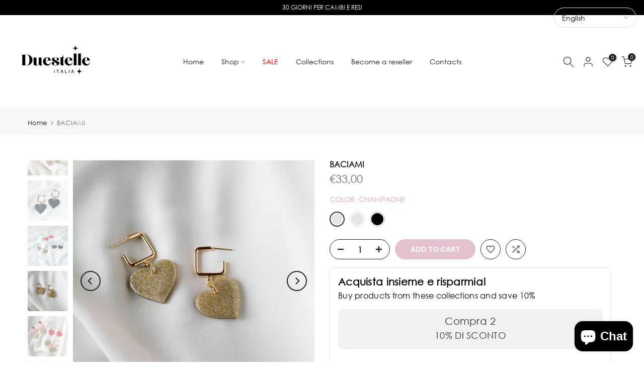

--- FILE ---
content_type: text/html; charset=utf-8
request_url: https://duestelleitalia.it/en-eu/products/abalone-dream?view=a-configs
body_size: 6656
content:

<div id="theme-configs"><section id="shopify-section-template--23417314214228__main-qv" class="shopify-section t4s-section t4s-section-main t4s-section-main-product t4s_tp_flickity t4s-section-admn-fixed"><link href="//duestelleitalia.it/cdn/shop/t/18/assets/pre_flickityt4s.min.css?v=80452565481494416591723543255" rel="stylesheet" type="text/css" media="all" />
  <link href="//duestelleitalia.it/cdn/shop/t/18/assets/slider-settings.css?v=46721434436777892401723543255" rel="stylesheet" type="text/css" media="all" />
  <link href="//duestelleitalia.it/cdn/shop/t/18/assets/main-product.css?v=134637357451055475961723543255" rel="stylesheet" type="text/css" media="all" />
  <link href="//duestelleitalia.it/cdn/shop/t/18/assets/qv-product.css?v=73053566104164858781723543255" rel="stylesheet" type="text/css" media="all" />
  <style>.t4s-drawer[aria-hidden=false] { z-index: 2000; }</style>
  
  <div class="t4s-container- t4s-product-quick-view t4s-product-media__without_thumbnails t4s-product-thumb-size__">
    <div data-product-featured='{"id":"11976686797140", "disableSwatch":true, "media": true,"enableHistoryState": false, "formID": "#product-form-11976686797140template--23417314214228__main-qv", "removeSoldout":true, "changeVariantByImg":true, "isNoPick":false,"hasSoldoutUnavailable":false,"enable_zoom_click_mb":null,"main_click":"null","canMediaGroup":false,"isGrouped":false,"available":true, "customBadge":null, "customBadgeHandle":null,"dateStart":1746010094, "compare_at_price":null,"price":4000, "isPreoder":false, "showFirstMedia":false }' class="t4s-row t4s-row__product is-zoom-type__" data-t4s-zoom-main>
      <div class="t4s-col-md-6 t4s-col-12 t4s-col-item t4s-product__media-wrapper"><link href="//duestelleitalia.it/cdn/shop/t/18/assets/slider-settings.css?v=46721434436777892401723543255" rel="stylesheet" type="text/css" media="all" />
            <div class="t4s-row t4s-g-0 t4s-gx-10 t4s-gx-lg-20">
              <div data-product-single-media-group class="t4s-col-12 t4s-col-item">
                <div data-t4s-gallery- data-main-media data-t4s-thumb-true class="t4s-row t4s-g-0 t4s-slide-eff-fade flickityt4s t4s_ratioadapt t4s_position_8 t4s_cover t4s-flicky-slider  t4s-slider-btn-true t4s-slider-btn-style-outline t4s-slider-btn-round t4s-slider-btn-small t4s-slider-btn-cl-dark t4s-slider-btn-vi-always t4s-slider-btn-hidden-mobile-false" data-flickityt4s-js='{"t4sid": "template--23417314214228__main-qv", "status": true, "checkVisibility": false, "cellSelector": "[data-main-slide]:not(.is--media-hide)","isFilter":false,"imagesLoaded": 0,"adaptiveHeight": 1, "contain": 1, "groupCells": "100%", "dragThreshold" : 6, "cellAlign": "left","wrapAround": true,"prevNextButtons": true,"percentPosition": 1,"pageDots": false, "autoPlay" : 0, "pauseAutoPlayOnHover" : true }'><div data-product-single-media-wrapper data-main-slide class="t4s-col-12 t4s-col-item t4s-product__media-item " data-media-id="60647327859028" data-nt-media-id="template--23417314214228__main-qv-60647327859028" data-media-type="image" data-grname="" data-grpvl="">
	<div data-t4s-gallery--open class="t4s_ratio t4s-product__media is-pswp-disable" style="--aspect-ratioapt:1.0;--mw-media:823px">
		<noscript><img src="//duestelleitalia.it/cdn/shop/files/abalone-dream-2491642.jpg?v=1758801560&amp;width=720" alt="Abalone Dream - Duestelle Italia" srcset="//duestelleitalia.it/cdn/shop/files/abalone-dream-2491642.jpg?v=1758801560&amp;width=288 288w, //duestelleitalia.it/cdn/shop/files/abalone-dream-2491642.jpg?v=1758801560&amp;width=576 576w" width="720" height="720" loading="lazy" class="t4s-img-noscript" sizes="(min-width: 1500px) 1500px, (min-width: 750px) calc((100vw - 11.5rem) / 2), calc(100vw - 4rem)"></noscript>
	   <img data-master="//duestelleitalia.it/cdn/shop/files/abalone-dream-2491642.jpg?v=1758801560" class="lazyloadt4s t4s-lz--fadeIn" data-src="//duestelleitalia.it/cdn/shop/files/abalone-dream-2491642.jpg?v=1758801560&width=1" data-widths="[100,200,400,600,700,800,900,1000,1200,1400,1600]" data-optimumx="2" data-sizes="auto" src="data:image/svg+xml,%3Csvg%20viewBox%3D%220%200%20823%20823%22%20xmlns%3D%22http%3A%2F%2Fwww.w3.org%2F2000%2Fsvg%22%3E%3C%2Fsvg%3E" width="823" height="823" alt="Abalone Dream - Duestelle Italia">
	   <span class="lazyloadt4s-loader"></span>
	</div>
</div><div data-product-single-media-wrapper data-main-slide class="t4s-col-12 t4s-col-item t4s-product__media-item " data-media-id="56758653059412" data-nt-media-id="template--23417314214228__main-qv-56758653059412" data-media-type="image" data-grname="" data-grpvl="">
	<div data-t4s-gallery--open class="t4s_ratio t4s-product__media is-pswp-disable" style="--aspect-ratioapt:1.0;--mw-media:2048px">
		<noscript><img src="//duestelleitalia.it/cdn/shop/files/abalone-dream-329633.jpg?v=1758736933&amp;width=720" alt="Abalone Dream - Duestelle Italia" srcset="//duestelleitalia.it/cdn/shop/files/abalone-dream-329633.jpg?v=1758736933&amp;width=288 288w, //duestelleitalia.it/cdn/shop/files/abalone-dream-329633.jpg?v=1758736933&amp;width=576 576w" width="720" height="720" loading="lazy" class="t4s-img-noscript" sizes="(min-width: 1500px) 1500px, (min-width: 750px) calc((100vw - 11.5rem) / 2), calc(100vw - 4rem)"></noscript>
	   <img data-master="//duestelleitalia.it/cdn/shop/files/abalone-dream-329633.jpg?v=1758736933" class="lazyloadt4s t4s-lz--fadeIn" data-src="//duestelleitalia.it/cdn/shop/files/abalone-dream-329633.jpg?v=1758736933&width=1" data-widths="[100,200,400,600,700,800,900,1000,1200,1400,1600]" data-optimumx="2" data-sizes="auto" src="data:image/svg+xml,%3Csvg%20viewBox%3D%220%200%202048%202048%22%20xmlns%3D%22http%3A%2F%2Fwww.w3.org%2F2000%2Fsvg%22%3E%3C%2Fsvg%3E" width="2048" height="2048" alt="Abalone Dream - Duestelle Italia">
	   <span class="lazyloadt4s-loader"></span>
	</div>
</div><div data-product-single-media-wrapper data-main-slide class="t4s-col-12 t4s-col-item t4s-product__media-item " data-media-id="60647328612692" data-nt-media-id="template--23417314214228__main-qv-60647328612692" data-media-type="image" data-grname="" data-grpvl="">
	<div data-t4s-gallery--open class="t4s_ratio t4s-product__media is-pswp-disable" style="--aspect-ratioapt:1.0;--mw-media:853px">
		<noscript><img src="//duestelleitalia.it/cdn/shop/files/abalone-dream-4014304.jpg?v=1758801558&amp;width=720" alt="Abalone Dream - Duestelle Italia" srcset="//duestelleitalia.it/cdn/shop/files/abalone-dream-4014304.jpg?v=1758801558&amp;width=288 288w, //duestelleitalia.it/cdn/shop/files/abalone-dream-4014304.jpg?v=1758801558&amp;width=576 576w" width="720" height="720" loading="lazy" class="t4s-img-noscript" sizes="(min-width: 1500px) 1500px, (min-width: 750px) calc((100vw - 11.5rem) / 2), calc(100vw - 4rem)"></noscript>
	   <img data-master="//duestelleitalia.it/cdn/shop/files/abalone-dream-4014304.jpg?v=1758801558" class="lazyloadt4s t4s-lz--fadeIn" data-src="//duestelleitalia.it/cdn/shop/files/abalone-dream-4014304.jpg?v=1758801558&width=1" data-widths="[100,200,400,600,700,800,900,1000,1200,1400,1600]" data-optimumx="2" data-sizes="auto" src="data:image/svg+xml,%3Csvg%20viewBox%3D%220%200%20853%20853%22%20xmlns%3D%22http%3A%2F%2Fwww.w3.org%2F2000%2Fsvg%22%3E%3C%2Fsvg%3E" width="853" height="853" alt="Abalone Dream - Duestelle Italia">
	   <span class="lazyloadt4s-loader"></span>
	</div>
</div><div data-product-single-media-wrapper data-enable-video-looping="false" data-enable-video-muting="true" data-enable-video-autoplaying="true" data-deferred-media data-main-slide class="t4s-deferred-media t4s-col-12 t4s-col-item t4s-product__media-item " data-media-id="58335182094676" data-nt-media-id="template--23417314214228__main-qv-58335182094676" data-media-type="video" data-vhost="" data-grname="" data-grpvl="">
	<div class="t4s-pr">
		<div class="t4s_ratio t4s-product__media" style="--aspect-ratioapt:0.563;--mw-media:100%">
			<noscript><img src="//duestelleitalia.it/cdn/shop/files/preview_images/d974a1865aea4a91acbfdb5ff0aa2c58.thumbnail.0000000000.jpg?v=1750491757&amp;width=720" alt="" srcset="//duestelleitalia.it/cdn/shop/files/preview_images/d974a1865aea4a91acbfdb5ff0aa2c58.thumbnail.0000000000.jpg?v=1750491757&amp;width=288 288w, //duestelleitalia.it/cdn/shop/files/preview_images/d974a1865aea4a91acbfdb5ff0aa2c58.thumbnail.0000000000.jpg?v=1750491757&amp;width=576 576w" width="720" height="1280" loading="lazy" class="t4s-img-noscript" sizes="(min-width: 1500px) 1500px, (min-width: 750px) calc((100vw - 11.5rem) / 2), calc(100vw - 4rem)"></noscript>
		   <img data-master="//duestelleitalia.it/cdn/shop/files/preview_images/d974a1865aea4a91acbfdb5ff0aa2c58.thumbnail.0000000000.jpg?v=1750491757" class="lazyloadt4s t4s-lz--fadeIn" data-src="//duestelleitalia.it/cdn/shop/files/preview_images/d974a1865aea4a91acbfdb5ff0aa2c58.thumbnail.0000000000.jpg?v=1750491757&width=1" data-widths="[100,200,400,600,700,800,900,1000,1200,1400,1600]" data-optimumx="2" data-sizes="auto" src="data:image/svg+xml,%3Csvg%20viewBox%3D%220%200%201080%201920%22%20xmlns%3D%22http%3A%2F%2Fwww.w3.org%2F2000%2Fsvg%22%3E%3C%2Fsvg%3E" width="1080" height="1920" alt="">
		   <span class="lazyloadt4s-loader"></span>
		</div>
		<template class="t4s-d-none"><video playsinline="playsinline" controls="controls" mute="true" preload="auto" class="media-video" aria-label="Abalone Dream - Orecchini Artigianali Perlati Conchiglia" poster="//duestelleitalia.it/cdn/shop/files/preview_images/d974a1865aea4a91acbfdb5ff0aa2c58.thumbnail.0000000000_720x720.jpg?v=1750491757"><source src="//duestelleitalia.it/cdn/shop/videos/c/vp/d974a1865aea4a91acbfdb5ff0aa2c58/d974a1865aea4a91acbfdb5ff0aa2c58.HD-1080p-7.2Mbps-49785871.mp4?v=0" type="video/mp4"><img src="//duestelleitalia.it/cdn/shop/files/preview_images/d974a1865aea4a91acbfdb5ff0aa2c58.thumbnail.0000000000_720x720.jpg?v=1750491757"></video></template>
	</div>
</div><div data-product-single-media-wrapper data-main-slide class="t4s-col-12 t4s-col-item t4s-product__media-item " data-media-id="58108759114068" data-nt-media-id="template--23417314214228__main-qv-58108759114068" data-media-type="image" data-grname="" data-grpvl="">
	<div data-t4s-gallery--open class="t4s_ratio t4s-product__media is-pswp-disable" style="--aspect-ratioapt:1.0;--mw-media:1071px">
		<noscript><img src="//duestelleitalia.it/cdn/shop/files/abalone-dream-688148.jpg?v=1758736933&amp;width=720" alt="Abalone Dream - Duestelle Italia" srcset="//duestelleitalia.it/cdn/shop/files/abalone-dream-688148.jpg?v=1758736933&amp;width=288 288w, //duestelleitalia.it/cdn/shop/files/abalone-dream-688148.jpg?v=1758736933&amp;width=576 576w" width="720" height="720" loading="lazy" class="t4s-img-noscript" sizes="(min-width: 1500px) 1500px, (min-width: 750px) calc((100vw - 11.5rem) / 2), calc(100vw - 4rem)"></noscript>
	   <img data-master="//duestelleitalia.it/cdn/shop/files/abalone-dream-688148.jpg?v=1758736933" class="lazyloadt4s t4s-lz--fadeIn" data-src="//duestelleitalia.it/cdn/shop/files/abalone-dream-688148.jpg?v=1758736933&width=1" data-widths="[100,200,400,600,700,800,900,1000,1200,1400,1600]" data-optimumx="2" data-sizes="auto" src="data:image/svg+xml,%3Csvg%20viewBox%3D%220%200%201071%201071%22%20xmlns%3D%22http%3A%2F%2Fwww.w3.org%2F2000%2Fsvg%22%3E%3C%2Fsvg%3E" width="1071" height="1071" alt="Abalone Dream - Duestelle Italia">
	   <span class="lazyloadt4s-loader"></span>
	</div>
</div><div data-product-single-media-wrapper data-main-slide class="t4s-col-12 t4s-col-item t4s-product__media-item " data-media-id="56758653092180" data-nt-media-id="template--23417314214228__main-qv-56758653092180" data-media-type="image" data-grname="" data-grpvl="">
	<div data-t4s-gallery--open class="t4s_ratio t4s-product__media is-pswp-disable" style="--aspect-ratioapt:1.0;--mw-media:2048px">
		<noscript><img src="//duestelleitalia.it/cdn/shop/files/abalone-dream-283525.jpg?v=1758736933&amp;width=720" alt="Abalone Dream - Duestelle Italia" srcset="//duestelleitalia.it/cdn/shop/files/abalone-dream-283525.jpg?v=1758736933&amp;width=288 288w, //duestelleitalia.it/cdn/shop/files/abalone-dream-283525.jpg?v=1758736933&amp;width=576 576w" width="720" height="720" loading="lazy" class="t4s-img-noscript" sizes="(min-width: 1500px) 1500px, (min-width: 750px) calc((100vw - 11.5rem) / 2), calc(100vw - 4rem)"></noscript>
	   <img data-master="//duestelleitalia.it/cdn/shop/files/abalone-dream-283525.jpg?v=1758736933" class="lazyloadt4s t4s-lz--fadeIn" data-src="//duestelleitalia.it/cdn/shop/files/abalone-dream-283525.jpg?v=1758736933&width=1" data-widths="[100,200,400,600,700,800,900,1000,1200,1400,1600]" data-optimumx="2" data-sizes="auto" src="data:image/svg+xml,%3Csvg%20viewBox%3D%220%200%202048%202048%22%20xmlns%3D%22http%3A%2F%2Fwww.w3.org%2F2000%2Fsvg%22%3E%3C%2Fsvg%3E" width="2048" height="2048" alt="Abalone Dream - Duestelle Italia">
	   <span class="lazyloadt4s-loader"></span>
	</div>
</div><div data-product-single-media-wrapper data-main-slide class="t4s-col-12 t4s-col-item t4s-product__media-item " data-media-id="56758653124948" data-nt-media-id="template--23417314214228__main-qv-56758653124948" data-media-type="image" data-grname="" data-grpvl="">
	<div data-t4s-gallery--open class="t4s_ratio t4s-product__media is-pswp-disable" style="--aspect-ratioapt:1.0;--mw-media:2048px">
		<noscript><img src="//duestelleitalia.it/cdn/shop/files/abalone-dream-602280.jpg?v=1758736933&amp;width=720" alt="Abalone Dream - Duestelle Italia" srcset="//duestelleitalia.it/cdn/shop/files/abalone-dream-602280.jpg?v=1758736933&amp;width=288 288w, //duestelleitalia.it/cdn/shop/files/abalone-dream-602280.jpg?v=1758736933&amp;width=576 576w" width="720" height="720" loading="lazy" class="t4s-img-noscript" sizes="(min-width: 1500px) 1500px, (min-width: 750px) calc((100vw - 11.5rem) / 2), calc(100vw - 4rem)"></noscript>
	   <img data-master="//duestelleitalia.it/cdn/shop/files/abalone-dream-602280.jpg?v=1758736933" class="lazyloadt4s t4s-lz--fadeIn" data-src="//duestelleitalia.it/cdn/shop/files/abalone-dream-602280.jpg?v=1758736933&width=1" data-widths="[100,200,400,600,700,800,900,1000,1200,1400,1600]" data-optimumx="2" data-sizes="auto" src="data:image/svg+xml,%3Csvg%20viewBox%3D%220%200%202048%202048%22%20xmlns%3D%22http%3A%2F%2Fwww.w3.org%2F2000%2Fsvg%22%3E%3C%2Fsvg%3E" width="2048" height="2048" alt="Abalone Dream - Duestelle Italia">
	   <span class="lazyloadt4s-loader"></span>
	</div>
</div></div>
                <div data-product-single-badge data-sort="sale,new,soldout,preOrder,custom" class="t4s-single-product-badge lazyloadt4s t4s-pa t4s-pe-none t4s-op-0" data-rendert4s="css://duestelleitalia.it/cdn/shop/t/18/assets/single-pr-badge.css?v=8070179643820959801723543255"></div>
              </div></div></div>
      <div data-t4s-zoom-info class="t4s-col-md-6 t4s-col-12 t4s-col-item t4s-product__info-wrapper t4s-pr">
        <div id="product-zoom-template--23417314214228__main-qv" class="t4s-product__zoom-wrapper"></div>
        <div id="ProductInfo-template--template--23417314214228__main-qv__main" data-t4s-scroll-me class="t4s-product__info-container t4s-op-0 t4s-current-scrollbar"><h1 class="t4s-product__title" style="--title-family:var(--font-family-1);--title-style:none;--title-size:16px;--title-weight:600;--title-line-height:1;--title-spacing:0px;--title-color:#222222;--title-color-hover:#56cfe1;" ><a href="/en-eu/products/abalone-dream">Abalone Dream - Orecchini Artigianali Perlati Conchiglia</a></h1><div class="t4s-product__price-review" style="--price-size:22px;--price-weight:400;--price-color:#696969;--price-sale-color:#ec0101;">
<div class="t4s-product-price"data-pr-price data-product-price data-saletype="0" >€40,00
</div><a href="#t4s-tab-reviewtemplate--23417314214228__main-qv" class="t4s-product__review t4s-d-inline-block"><div class="review-widget"><ryviu-widget-total reviews_data="" product_id="11976686797140" handle="abalone-dream"></ryviu-widget-total></div></a></div><div class="t4s-product__policies t4s-rte" data-product-policies>Tax included.
<a href="/en-eu/policies/shipping-policy">Shipping</a> calculated at checkout.
</div><div class="t4s-product__description t4s-rte" ><p> Go kalles this summer with this vintage navy and white striped v-neck t-shirt from the Nike. Perfect for pairing with denim and white kicks for a stylish kalles vibe.</p></div><div class="t4s-product-form__variants is-no-pick__false is-payment-btn-true t4s-payment-button t4s-btn-color-dark  is-remove-soldout-true is-btn-full-width__false is-btn-atc-txt-3 is-btn-ck-txt-3 is--fist-ratio-false" style=" --wishlist-color: #222222;--wishlist-hover-color: #56cfe1;--wishlist-active-color: #e81e1e;--compare-color: #222222;--compare-hover-color: #56cfe1;--compare-active-color: #222222;" >
  <div data-callBackVariant id="t4s-callBackVariantproduct-form-11976686797140template--23417314214228__main-qv"><form method="post" action="/en-eu/cart/add" id="product-form-11976686797140template--23417314214228__main-qv" accept-charset="UTF-8" class="t4s-form__product is--main-sticky" enctype="multipart/form-data" data-productid="11976686797140" novalidate="novalidate" data-type="add-to-cart-form" data-disable-swatch="true"><input type="hidden" name="form_type" value="product" /><input type="hidden" name="utf8" value="✓" /><input name="id" value="51782445957460" type="hidden"><link href="//duestelleitalia.it/cdn/shop/t/18/assets/button-style.css?v=14170491694111950561723543255" rel="stylesheet" type="text/css" media="all" />
      <link href="//duestelleitalia.it/cdn/shop/t/18/assets/custom-effect.css?v=68323854132956845141723543255" rel="stylesheet" media="print" onload="this.media='all'"><div class="t4s-product-form__buttons" style="--pr-btn-round:40px;"> 
        <div class="t4s-d-flex t4s-flex-wrap"><div data-quantity-wrapper class="t4s-quantity-wrapper t4s-product-form__qty"> 
                <button data-quantity-selector data-decrease-qty type="button" class="t4s-quantity-selector is--minus"><svg focusable="false" class="icon icon--minus" viewBox="0 0 10 2" role="presentation"><path d="M10 0v2H0V0z" fill="currentColor"></path></svg></button>
                <input data-quantity-value type="number" class="t4s-quantity-input" step="1" min="1" max="41" name="quantity" value="1" size="4" pattern="[0-9]*" inputmode="numeric">
                <button data-quantity-selector data-increase-qty type="button" class="t4s-quantity-selector is--plus"><svg focusable="false" class="icon icon--plus" viewBox="0 0 10 10" role="presentation"><path d="M6 4h4v2H6v4H4V6H0V4h4V0h2v4z" fill="currentColor" fill-rule="evenodd"></path></svg></button>
              </div><!-- render t4s_wis_cp.liquid --><a href="/en-eu/products/abalone-dream" data-tooltip="top" data-id="11976686797140" rel="nofollow" class="t4s-product-form__btn t4s-pr-wishlist" data-action-wishlist><span class="t4s-svg-pr-icon"><svg viewBox="0 0 24 24"><use xlink:href="#t4s-icon-wis"></use></svg></span><span class="t4s-text-pr">Add to Wishlist</span></a><a href="/en-eu/products/abalone-dream" data-tooltip="top" data-id="11976686797140" data-handle="abalone-dream" rel="nofollow" class="t4s-product-form__btn t4s-pr-compare" data-action-compare><span class="t4s-svg-pr-icon"><svg class="t4s-svg-cp" viewBox="0 0 24 24"><use xlink:href="#t4s-icon-cp"></use></svg></span><span class="t4s-text-pr">Compare</span></a><button data-animation-atc='{ "ani":"t4s-ani-tada","time":6000 }' type="submit" name="add" data-atc-form class="t4s-product-form__submit t4s-btn t4s-btn-base t4s-btn-style-default t4s-btn-color-primary t4s-w-100 t4s-justify-content-center  t4s-btn-effect-sweep-to-bottom t4s-btn-loading__svg"><span class="t4s-btn-atc_text">Add to cart</span>
              <span class="t4s-loading__spinner" hidden>
                <svg width="16" height="16" hidden class="t4s-svg-spinner" focusable="false" role="presentation" viewBox="0 0 66 66" xmlns="http://www.w3.org/2000/svg"><circle class="t4s-path" fill="none" stroke-width="6" cx="33" cy="33" r="30"></circle></svg>
              </span>
            </button></div><div data-shopify="payment-button" class="shopify-payment-button"> <shopify-accelerated-checkout recommended="{&quot;supports_subs&quot;:true,&quot;supports_def_opts&quot;:false,&quot;name&quot;:&quot;shop_pay&quot;,&quot;wallet_params&quot;:{&quot;shopId&quot;:60389589174,&quot;merchantName&quot;:&quot;Duestelle Italia &quot;,&quot;personalized&quot;:true}}" fallback="{&quot;supports_subs&quot;:true,&quot;supports_def_opts&quot;:true,&quot;name&quot;:&quot;buy_it_now&quot;,&quot;wallet_params&quot;:{}}" access-token="c480294523898f08c723fc6210beccd2" buyer-country="AT" buyer-locale="en" buyer-currency="EUR" variant-params="[{&quot;id&quot;:51782445957460,&quot;requiresShipping&quot;:true}]" shop-id="60389589174" enabled-flags="[&quot;ae0f5bf6&quot;]" > <div class="shopify-payment-button__button" role="button" disabled aria-hidden="true" style="background-color: transparent; border: none"> <div class="shopify-payment-button__skeleton">&nbsp;</div> </div> <div class="shopify-payment-button__more-options shopify-payment-button__skeleton" role="button" disabled aria-hidden="true">&nbsp;</div> </shopify-accelerated-checkout> <small id="shopify-buyer-consent" class="hidden" aria-hidden="true" data-consent-type="subscription"> This item is a recurring or deferred purchase. By continuing, I agree to the <span id="shopify-subscription-policy-button">cancellation policy</span> and authorize you to charge my payment method at the prices, frequency and dates listed on this page until my order is fulfilled or I cancel, if permitted. </small> </div><button data-class="t4s-mfp-btn-close-inline" data-id="t4s-pr-popup__notify-stock" data-storageid="notify-stock51782445957460" data-mfp-src data-open-mfp-ajax class="t4s-pr__notify-stock" type="button" data-notify-stock-btn data-variant-id="51782445957460" data-root-url="/en-eu" style="display: none">Notify Me When Available</button></div><input type="hidden" name="product-id" value="11976686797140" /><input type="hidden" name="section-id" value="template--23417314214228__main-qv" /></form><link href="//duestelleitalia.it/cdn/shop/t/18/assets/ani-atc.min.css?v=133055140748028101731723543255" rel="stylesheet" media="print" onload="this.media='all'"></div>
</div><div class="t4s-extra-link" ><a class="t4s-ch" data-no-instant rel="nofollow" href="/en-eu/products/abalone-dream" data-class="t4s-mfp-btn-close-inline" data-id="t4s-pr-popup__contact" data-storageid="contact_product11976686797140" data-open-mfp-ajax data-style="max-width:570px" data-mfp-src="/en-eu/products/abalone-dream/?section_id=ajax_popup" data-phone='true'>Ask a Question</a></div><div class="t4s-product_meta" ><div class="t4s-sku-wrapper" data-product-sku>SKU: <span class="t4s-productMeta__value t4s-sku-value t4s-csecondary" data-product__sku-number>SS075</span></div><div data-product-available class="t4s-available-wrapper">Availability: <span class="t4s-productMeta__value t4s-available-value">
                    <span data-available-status class="t4s-available-status t4s-csecondary t4s-dib ">
                      <span data-instock-status class="">In Stock</span>
                      <span data-preorder-status class="t4s-dn">Pre order</span>
                    </span>
                    <span data-soldout-status class="t4s-soldout-status t4s-csecondary t4s-dib t4s-dn">Out of stock</span>
                    </span></div><div class="t4s-collections-wrapper">Categories:
                    <a class="t4s-dib" href="/en-eu/collections/all-products">ALL PRODUCTS</a> <a class="t4s-dib" href="/en-eu/collections/orecchini-pendenti">DANGLING EARRINGS</a> <a class="t4s-dib" href="/en-eu/collections/orecchini">EARRINGS</a> </div></div><div class="t4s-product_social-share t4s-text-start" ><link href="//duestelleitalia.it/cdn/shop/t/18/assets/icon-social.css?v=92386074729244038331723543255" rel="stylesheet" type="text/css" media="all" />
                  <div class="t4s-product__social t4s-socials-block t4s-setts-color-true social-main-qv-6" style="--cl:#222222;--bg-cl:#56cfe1;--mgb: px;--mgb-mb: px; --bd-radius:0px;"><div class="t4s-socials t4s-socials-style-1 t4s-socials-size-extra_small t4s-setts-color-true t4s-row t4s-gx-md-20 t4s-gy-md-5 t4s-gx-6 t4s-gy-2"><div class="t4s-col-item t4s-col-auto">
     <a title='Share on Facebook' data-no-instant rel="noopener noreferrer nofollow" href="https://www.facebook.com/sharer/sharer.php?u=https://duestelleitalia.it/en-eu/products/abalone-dream" target="_blank" class="facebook" data-tooltip="top"><svg class=" t4s-icon-facebook" role="presentation" viewBox="0 0 320 512"><path d="M279.14 288l14.22-92.66h-88.91v-60.13c0-25.35 12.42-50.06 52.24-50.06h40.42V6.26S260.43 0 225.36 0c-73.22 0-121.08 44.38-121.08 124.72v70.62H22.89V288h81.39v224h100.17V288z"/></svg></a>
    </div><div class="t4s-col-item t4s-col-auto">
        <a title='Share on Twitter' data-no-instant rel="noopener noreferrer nofollow" href="http://twitter.com/share?text=Abalone%20Dream%20-%20Orecchini%20Artigianali%20Perlati%20Conchiglia&amp;url=https://duestelleitalia.it/en-eu/products/abalone-dream" target="_blank" class="twitter" data-tooltip="top"><svg class=" t4s-icon-twitter" role="presentation" viewBox="0 0 512 512"><path d="M389.2 48h70.6L305.6 224.2 487 464H345L233.7 318.6 106.5 464H35.8L200.7 275.5 26.8 48H172.4L272.9 180.9 389.2 48zM364.4 421.8h39.1L151.1 88h-42L364.4 421.8z"/></svg></a>
      </div><div class="t4s-col-item t4s-col-auto">
          <a title='Share on Pinterest' data-no-instant rel="noopener noreferrer nofollow" href="http://pinterest.com/pin/create/button/?url=https://duestelleitalia.it/en-eu/products/abalone-dream&amp;media=http://duestelleitalia.it/cdn/shop/files/abalone-dream-2491642.jpg?crop=center&height=1024&v=1758801560&width=1024&amp;description=Abalone%20Dream%20-%20Orecchini%20Artigianali%20Perlati%20Conchiglia" target="_blank" class="pinterest" data-tooltip="top"><svg class=" t4s-icon-pinterest" role="presentation" viewBox="0 0 384 512"><path d="M204 6.5C101.4 6.5 0 74.9 0 185.6 0 256 39.6 296 63.6 296c9.9 0 15.6-27.6 15.6-35.4 0-9.3-23.7-29.1-23.7-67.8 0-80.4 61.2-137.4 140.4-137.4 68.1 0 118.5 38.7 118.5 109.8 0 53.1-21.3 152.7-90.3 152.7-24.9 0-46.2-18-46.2-43.8 0-37.8 26.4-74.4 26.4-113.4 0-66.2-93.9-54.2-93.9 25.8 0 16.8 2.1 35.4 9.6 50.7-13.8 59.4-42 147.9-42 209.1 0 18.9 2.7 37.5 4.5 56.4 3.4 3.8 1.7 3.4 6.9 1.5 50.4-69 48.6-82.5 71.4-172.8 12.3 23.4 44.1 36 69.3 36 106.2 0 153.9-103.5 153.9-196.8C384 71.3 298.2 6.5 204 6.5z"/></svg></a>
        </div><div class="t4s-col-item t4s-col-auto">
          <a title='Share on Tumblr' data-no-instant rel="noopener noreferrer nofollow" data-content="http://duestelleitalia.it/cdn/shop/files/abalone-dream-2491642.jpg?crop=center&height=1024&v=1758801560&width=1024" href="//tumblr.com/widgets/share/tool?canonicalUrl=https://duestelleitalia.it/en-eu/products/abalone-dream" target="_blank" class="tumblr" data-tooltip="top"><svg class=" t4s-icon-tumblr" role="presentation" viewBox="0 0 32 32"><path d="M6.593 13.105h3.323v11.256q0 2.037.456 3.35.509 1.206 1.581 2.144 1.045.965 2.76 1.581 1.635.563 3.725.563 1.822 0 3.404-.402 1.367-.268 3.564-1.313v-5.038q-2.224 1.528-4.61 1.528-1.179 0-2.358-.616-.697-.456-1.045-1.26-.268-.884-.268-3.564v-8.228h7.236V8.068h-7.236V.001h-4.342q-.214 2.278-1.045 4.047-.831 1.715-2.09 2.734-1.313 1.233-3.055 1.769v4.556z"></path></svg></a>
        </div><div class="t4s-col-item t4s-col-auto">
          <a title='Share on Telegram' data-no-instant rel="nofollow" target="_blank" class="telegram" href="https://telegram.me/share/url?url=https://duestelleitalia.it/en-eu/products/abalone-dream" data-tooltip="top"><svg class=" t4s-icon-telegram" role="presentation" viewBox="0 0 496 512"><path d="M248,8C111.033,8,0,119.033,0,256S111.033,504,248,504,496,392.967,496,256,384.967,8,248,8ZM362.952,176.66c-3.732,39.215-19.881,134.378-28.1,178.3-3.476,18.584-10.322,24.816-16.948,25.425-14.4,1.326-25.338-9.517-39.287-18.661-21.827-14.308-34.158-23.215-55.346-37.177-24.485-16.135-8.612-25,5.342-39.5,3.652-3.793,67.107-61.51,68.335-66.746.153-.655.3-3.1-1.154-4.384s-3.59-.849-5.135-.5q-3.283.746-104.608,69.142-14.845,10.194-26.894,9.934c-8.855-.191-25.888-5.006-38.551-9.123-15.531-5.048-27.875-7.717-26.8-16.291q.84-6.7,18.45-13.7,108.446-47.248,144.628-62.3c68.872-28.647,83.183-33.623,92.511-33.789,2.052-.034,6.639.474,9.61,2.885a10.452,10.452,0,0,1,3.53,6.716A43.765,43.765,0,0,1,362.952,176.66Z"/></svg></a>
        </div><div class="t4s-col-item t4s-col-auto">
          <a title='Share on Email' data-no-instant rel="noopener noreferrer nofollow" href="mailto:?subject=Abalone%20Dream%20-%20Orecchini%20Artigianali%20Perlati%20Conchiglia&amp;body=https://duestelleitalia.it/en-eu/products/abalone-dream" target="_blank" class="email" data-tooltip="top"><svg class=" t4s-icon-mail" role="presentation" viewBox="0 0 512 512"><path d="M464 64C490.5 64 512 85.49 512 112C512 127.1 504.9 141.3 492.8 150.4L275.2 313.6C263.8 322.1 248.2 322.1 236.8 313.6L19.2 150.4C7.113 141.3 0 127.1 0 112C0 85.49 21.49 64 48 64H464zM217.6 339.2C240.4 356.3 271.6 356.3 294.4 339.2L512 176V384C512 419.3 483.3 448 448 448H64C28.65 448 0 419.3 0 384V176L217.6 339.2z"/></svg></a>
        </div></div>

</div></div></div>
      </div>
    </div> 
  </div></section><section id="shopify-section-template--23417314214228__main-qs" class="shopify-section t4s-section t4s-section-main t4s-section-main-product t4s-section-admn-fixed"><link href="//duestelleitalia.it/cdn/shop/t/18/assets/qs-product.css?v=28443009901869432391723543255" rel="stylesheet" type="text/css" media="all" />

<div class="t4s-product-quick-shop" data-product-featured='{"id":"11976686797140", "isQuickShopForm": true, "disableSwatch":true, "media": true,"enableHistoryState": false, "formID": "#product-form-11976686797140template--23417314214228__main-qs", "removeSoldout":true, "changeVariantByImg":true, "isNoPick":false,"hasSoldoutUnavailable":false,"enable_zoom_click_mb":false,"main_click":"none","canMediaGroup":false,"isGrouped":false,"hasIsotope":false,"available":true, "customBadge":null, "customBadgeHandle":null,"dateStart":1746010094, "compare_at_price":null,"price":4000, "isPreoder":false }'>
    <div class="t4s-product-qs-inner"><h1 class="t4s-product-qs__title" style="--title-family:var(--font-family-1);--title-style:none;--title-size:16px;--title-weight:600;--title-line-height:1;--title-spacing:0px;--title-color:#222222;--title-color-hover:#56cfe1;" ><a href="/en-eu/products/abalone-dream">Abalone Dream - Orecchini Artigianali Perlati Conchiglia</a></h1><div class="t4s-product-qs__price" style="--price-size:22px;--price-weight:400;--price-color:#696969;--price-sale-color:#ec0101;">
<div class="t4s-product-price"data-pr-price data-product-price data-saletype="2" >€40,00
</div></div><div class="t4s-product-form__variants is-no-pick__false is-payment-btn-true t4s-payment-button t4s-btn-color-dark  is-remove-soldout-true is-btn-full-width__ is-btn-atc-txt-3 is-btn-ck-txt-3 is--fist-ratio-false" style=" --wishlist-color: #222222;--wishlist-hover-color: #56cfe1;--wishlist-active-color: #e81e1e;--compare-color: #222222;--compare-hover-color: #56cfe1;--compare-active-color: #222222;" >
  <div data-callBackVariant id="t4s-callBackVariantproduct-form-11976686797140template--23417314214228__main-qs"><form method="post" action="/en-eu/cart/add" id="product-form-11976686797140template--23417314214228__main-qs" accept-charset="UTF-8" class="t4s-form__product is--main-sticky" enctype="multipart/form-data" data-productid="11976686797140" novalidate="novalidate" data-type="add-to-cart-form" data-disable-swatch="true"><input type="hidden" name="form_type" value="product" /><input type="hidden" name="utf8" value="✓" /><input name="id" value="51782445957460" type="hidden"><link href="//duestelleitalia.it/cdn/shop/t/18/assets/button-style.css?v=14170491694111950561723543255" rel="stylesheet" type="text/css" media="all" />
      <link href="//duestelleitalia.it/cdn/shop/t/18/assets/custom-effect.css?v=68323854132956845141723543255" rel="stylesheet" media="print" onload="this.media='all'"><div class="t4s-product-form__buttons" style="--pr-btn-round:40px;"> 
        <div class="t4s-d-flex t4s-flex-wrap"><div data-quantity-wrapper class="t4s-quantity-wrapper t4s-product-form__qty"> 
                <button data-quantity-selector data-decrease-qty type="button" class="t4s-quantity-selector is--minus"><svg focusable="false" class="icon icon--minus" viewBox="0 0 10 2" role="presentation"><path d="M10 0v2H0V0z" fill="currentColor"></path></svg></button>
                <input data-quantity-value type="number" class="t4s-quantity-input" step="1" min="1" max="41" name="quantity" value="1" size="4" pattern="[0-9]*" inputmode="numeric">
                <button data-quantity-selector data-increase-qty type="button" class="t4s-quantity-selector is--plus"><svg focusable="false" class="icon icon--plus" viewBox="0 0 10 10" role="presentation"><path d="M6 4h4v2H6v4H4V6H0V4h4V0h2v4z" fill="currentColor" fill-rule="evenodd"></path></svg></button>
              </div><!-- render t4s_wis_cp.liquid --><a href="/en-eu/products/abalone-dream" data-tooltip="top" data-id="11976686797140" rel="nofollow" class="t4s-product-form__btn t4s-pr-wishlist" data-action-wishlist><span class="t4s-svg-pr-icon"><svg viewBox="0 0 24 24"><use xlink:href="#t4s-icon-wis"></use></svg></span><span class="t4s-text-pr">Add to Wishlist</span></a><a href="/en-eu/products/abalone-dream" data-tooltip="top" data-id="11976686797140" data-handle="abalone-dream" rel="nofollow" class="t4s-product-form__btn t4s-pr-compare" data-action-compare><span class="t4s-svg-pr-icon"><svg class="t4s-svg-cp" viewBox="0 0 24 24"><use xlink:href="#t4s-icon-cp"></use></svg></span><span class="t4s-text-pr">Compare</span></a><button data-animation-atc='{ "ani":"t4s-ani-shake","time":3000 }' type="submit" name="add" data-atc-form class="t4s-product-form__submit t4s-btn t4s-btn-base t4s-btn-style-default t4s-btn-color-primary t4s-w-100 t4s-justify-content-center  t4s-btn-effect-sweep-to-top t4s-btn-loading__svg"><span class="t4s-btn-atc_text">Add to cart</span>
              <span class="t4s-loading__spinner" hidden>
                <svg width="16" height="16" hidden class="t4s-svg-spinner" focusable="false" role="presentation" viewBox="0 0 66 66" xmlns="http://www.w3.org/2000/svg"><circle class="t4s-path" fill="none" stroke-width="6" cx="33" cy="33" r="30"></circle></svg>
              </span>
            </button></div><div data-shopify="payment-button" class="shopify-payment-button"> <shopify-accelerated-checkout recommended="{&quot;supports_subs&quot;:true,&quot;supports_def_opts&quot;:false,&quot;name&quot;:&quot;shop_pay&quot;,&quot;wallet_params&quot;:{&quot;shopId&quot;:60389589174,&quot;merchantName&quot;:&quot;Duestelle Italia &quot;,&quot;personalized&quot;:true}}" fallback="{&quot;supports_subs&quot;:true,&quot;supports_def_opts&quot;:true,&quot;name&quot;:&quot;buy_it_now&quot;,&quot;wallet_params&quot;:{}}" access-token="c480294523898f08c723fc6210beccd2" buyer-country="AT" buyer-locale="en" buyer-currency="EUR" variant-params="[{&quot;id&quot;:51782445957460,&quot;requiresShipping&quot;:true}]" shop-id="60389589174" enabled-flags="[&quot;ae0f5bf6&quot;]" > <div class="shopify-payment-button__button" role="button" disabled aria-hidden="true" style="background-color: transparent; border: none"> <div class="shopify-payment-button__skeleton">&nbsp;</div> </div> <div class="shopify-payment-button__more-options shopify-payment-button__skeleton" role="button" disabled aria-hidden="true">&nbsp;</div> </shopify-accelerated-checkout> <small id="shopify-buyer-consent" class="hidden" aria-hidden="true" data-consent-type="subscription"> This item is a recurring or deferred purchase. By continuing, I agree to the <span id="shopify-subscription-policy-button">cancellation policy</span> and authorize you to charge my payment method at the prices, frequency and dates listed on this page until my order is fulfilled or I cancel, if permitted. </small> </div><button data-class="t4s-mfp-btn-close-inline" data-id="t4s-pr-popup__notify-stock" data-storageid="notify-stock51782445957460" data-mfp-src data-open-mfp-ajax class="t4s-pr__notify-stock" type="button" data-notify-stock-btn data-variant-id="51782445957460" data-root-url="/en-eu" style="display: none">Notify Me When Available</button></div><input type="hidden" name="product-id" value="11976686797140" /><input type="hidden" name="section-id" value="template--23417314214228__main-qs" /></form><link href="//duestelleitalia.it/cdn/shop/t/18/assets/ani-atc.min.css?v=133055140748028101731723543255" rel="stylesheet" media="print" onload="this.media='all'"></div>
</div></div>
</div></section></div>


--- FILE ---
content_type: text/html; charset=utf-8
request_url: https://duestelleitalia.it/en-eu/search/?type=product&options%5Bunavailable_products%5D=last&options%5Bprefix%5D=none&q=vendor%3ADuestelle%20-id%3A7540838039734&section_id=template--23417314279764__product-recommendations
body_size: 2820
content:
<div id="shopify-section-template--23417314279764__product-recommendations" class="shopify-section t4s-section id_product-recommendations"><!-- sections/product-recommendation.liquid --><div class="t4s-section-inner t4s_nt_se_template--23417314279764__product-recommendations t4s_se_template--23417314279764__product-recommendations t4s-container-wrap "   style="--bg-color: ;--bg-gradient: ;--border-cl: ;--mg-top: 75px;--mg-right: auto;--mg-bottom: 50px;--mg-left:auto;--pd-top: ;--pd-right: ;--pd-bottom: ;--pd-left: ;--mgtb-top: 75px;--mgtb-right: auto;--mgtb-bottom: 50px;--mgtb-left: auto;--pdtb-top: ;--pdtb-right: ;--pdtb-bottom: ;--pdtb-left: ;--mgmb-top: 75px;--mgmb-right: auto;--mgmb-bottom: 30px;--mgmb-left: auto;--pdmb-top: ;--pdmb-right: ;--pdmb-bottom: ;--pdmb-left: ;" ><div class="t4s-container"><link href="//duestelleitalia.it/cdn/shop/t/18/assets/top-head.css?v=37867058972263844251723543255" rel="stylesheet" type="text/css" media="all" />
	<div timeline hdt-reveal="slide-in" class="t4s-top-heading t4s_des_title_1 t4s-text-center " style="--heading-height: px;--tophead_mb: 30px;"><div class="heading-testimonials-star ">
				
				<h3 class="t4s-section-title t4s-title"><span>You might also like it</span></h3>
			</div></div><div data-t4s-resizeobserver class="t4s-flicky-slider t4s_box_pr_slider t4s-products t4s-text-default t4s_rationt t4s_position_8 t4s_nt_cover t4s-slider-btn-style-outline t4s-slider-btn-round t4s-slider-btn-small t4s-slider-btn-cl-dark t4s-slider-btn-vi-1 t4s-slider-btn-hidden-mobile-true   t4s-row t4s-row-cols-lg-2 t4s-row-cols-md-2 t4s-row-cols-2 t4s-gx-md-30 t4s-gy-md-30 t4s-gx-10 t4s-gy-10 flickityt4s flickityt4s-later" data-flickityt4s-js='{"setPrevNextButtons":true,"arrowIcon":"1","imagesLoaded": 0,"adaptiveHeight": 0, "contain": 1, "groupCells": "100%", "dragThreshold" : 5, "cellAlign": "left","wrapAround": true,"prevNextButtons": true,"percentPosition": 1,"pageDots": false, "autoPlay" : 0, "pauseAutoPlayOnHover" : true }' style="--space-dots: 10px;--flickity-btn-pos: 30px;--flickity-btn-pos-mb: 10px;"><div class="t4s-product t4s-pr-grid t4s-pr-style1 t4s-pr-12344811389268  t4s-col-item" data-product-options='{ "id":"12344811389268","cusQty":"1","available":true, "handle":"eve-copia", "isDefault": false, "VariantFirstID": 52837180670292, "customBadge":null, "customBadgeHandle":null,"dateStart":1761573837, "compare_at_price":null,"price":3800, "isPreoder":false,"isExternal":false,"image2":"\/\/duestelleitalia.it\/cdn\/shop\/files\/eve-8435487.png?v=1758462892\u0026width=1","alt":"EVE - Duestelle Italia","isGrouped":false,"maxQuantity":9999 }'>
  <div class="t4s-product-wrapper" timeline hdt-reveal="slide-in">
    <div data-cacl-slide class="t4s-product-inner t4s-pr t4s-oh"><div class="t4s-product-img t4s_ratio" data-style="--aspect-ratioapt: 1.0">
    <img data-pr-img class="t4s-product-main-img lazyloadt4s" loading="lazy" src="[data-uri]" data-src="//duestelleitalia.it/cdn/shop/files/eve-2735082.jpg?v=1758541657&width=1" data-widths="[100,200,330,400,500,600,700,800,900]" data-optimumx="2" data-sizes="auto" width="828" height="828" alt="EVE - Duestelle Italia">
    <span class="lazyloadt4s-loader"></span>
    <div data-replace-img2></div>
    <noscript><img class="t4s-product-main-img" loading="lazy" src="//duestelleitalia.it/cdn/shop/files/eve-2735082.jpg?v=1758541657&width=600"  alt="EVE - Duestelle Italia"></noscript>
</div><div data-product-badge data-sort="sale,new,soldout,preOrder,custom" class="t4s-product-badge"></div>
      <div class="t4s-product-btns">
         <div data-replace-quickview></div>
         <div data-replace-atc data-has-qty></div>
      </div>
      <div class="t4s-product-btns2"><div data-replace-wishlist data-tooltip="right"></div><div data-replace-compare data-tooltip="right"></div>
      </div><a data-pr-href class="t4s-full-width-link" href="/en-eu/products/eve-copia?_pos=1&_sid=ec96e91cf&_ss=r"></a>
    </div>
    <div class="t4s-product-info">
      <div class="t4s-product-info__inner"><h3 class="t4s-product-title"><a data-pr-href href="/en-eu/products/eve-copia?_pos=1&_sid=ec96e91cf&_ss=r">EVE</a></h3><div class="t4s-product-price"data-pr-price>€38,00
</div><div class="t4s-product-rating"><div class="ryviu-collection t4s-grid-rating"><ryviu-widget-total collection=1 reviews_data="" product_id="12344811389268" handle="eve-copia"></ryviu-widget-total></div></div>

        <div class="t4s-product-colors" data-color-options='{ "color_count":5, "color_variants":["Black","Orange","Bronze","Green","Beige"], "color_variants_avai":["Black","Orange","Bronze","Green","Beige"], "color_variants_handle":["black","orange","bronze","green","beige"], "img_variants":["\/\/duestelleitalia.it\/cdn\/shop\/files\/eve-9923218.jpg?v=1758462892","\/\/duestelleitalia.it\/cdn\/shop\/files\/eve-8435487.png?v=1758462892","\/\/duestelleitalia.it\/cdn\/shop\/files\/eve-4250238.png?v=1758462892","\/\/duestelleitalia.it\/cdn\/shop\/files\/eve-6257385.png?v=1758462892","\/\/duestelleitalia.it\/cdn\/shop\/files\/eve-4543071.webp?v=1761638069"], "id_variants":[52837180670292,52837180703060,52837180735828,52837180768596,52837180801364], "img_ratios":[1.0,1.0,1.0,1.0,1.0], "img_options":["Black","Orange","Bronze","Green","Beige"] }'><span class="t4s-pr-color__item"><span class="t4s-pr-color__value bg_color_ntloading"></span></span><span class="t4s-pr-color__item"><span class="t4s-pr-color__value bg_color_ntloading"></span></span><span class="t4s-pr-color__item"><span class="t4s-pr-color__value bg_color_ntloading"></span></span></div></div>
    </div>
  </div></div><div class="t4s-product t4s-pr-grid t4s-pr-style1 t4s-pr-9715376259412  t4s-col-item" data-product-options='{ "id":"9715376259412","cusQty":"1","available":true, "handle":"valentina-heart-drops", "isDefault": true, "VariantFirstID": 49723437973844, "customBadge":null, "customBadgeHandle":null,"dateStart":1724418904, "compare_at_price":3000,"price":2100, "isPreoder":false,"isExternal":false,"image2":"\/\/duestelleitalia.it\/cdn\/shop\/files\/valentina-heart-drops-444804.jpg?v=1757803725\u0026width=1","alt":"VALENTINA HEART DROPS - Duestelle","isGrouped":false,"maxQuantity":89 }'>
  <div class="t4s-product-wrapper" timeline hdt-reveal="slide-in">
    <div data-cacl-slide class="t4s-product-inner t4s-pr t4s-oh"><div class="t4s-product-img t4s_ratio" data-style="--aspect-ratioapt: 1.0">
    <img data-pr-img class="t4s-product-main-img lazyloadt4s" loading="lazy" src="[data-uri]" data-src="//duestelleitalia.it/cdn/shop/files/valentina-heart-drops-7476612.jpg?v=1757878353&width=1" data-widths="[100,200,330,400,500,600,700,800,900]" data-optimumx="2" data-sizes="auto" width="812" height="812" alt="VALENTINA HEART DROPS - Duestelle Italia">
    <span class="lazyloadt4s-loader"></span>
    <div data-replace-img2></div>
    <noscript><img class="t4s-product-main-img" loading="lazy" src="//duestelleitalia.it/cdn/shop/files/valentina-heart-drops-7476612.jpg?v=1757878353&width=600"  alt="VALENTINA HEART DROPS - Duestelle Italia"></noscript>
</div><div data-product-badge data-sort="sale,new,soldout,preOrder,custom" class="t4s-product-badge"></div>
      <div class="t4s-product-btns">
         <div data-replace-quickview></div>
         <div data-replace-atc data-has-qty></div>
      </div>
      <div class="t4s-product-btns2"><div data-replace-wishlist data-tooltip="right"></div><div data-replace-compare data-tooltip="right"></div>
      </div><a data-pr-href class="t4s-full-width-link" href="/en-eu/products/valentina-heart-drops?_pos=2&_sid=ec96e91cf&_ss=r"></a>
    </div>
    <div class="t4s-product-info">
      <div class="t4s-product-info__inner"><h3 class="t4s-product-title"><a data-pr-href href="/en-eu/products/valentina-heart-drops?_pos=2&_sid=ec96e91cf&_ss=r">VALENTINA HEART DROPS- Orecchini Cuore Oro</a></h3><div class="t4s-product-price"data-pr-price><del>€30,00</del><ins>€21,00</ins></div><div class="t4s-product-rating"><div class="ryviu-collection t4s-grid-rating"><ryviu-widget-total collection=1 reviews_data="" product_id="9715376259412" handle="valentina-heart-drops"></ryviu-widget-total></div></div></div>
    </div>
  </div></div><div class="t4s-product t4s-pr-grid t4s-pr-style1 t4s-pr-9715375210836  t4s-col-item" data-product-options='{ "id":"9715375210836","cusQty":"1","available":true, "handle":"elysian-edges", "isDefault": true, "VariantFirstID": 49723428897108, "customBadge":null, "customBadgeHandle":null,"dateStart":1724418735, "compare_at_price":3000,"price":2100, "isPreoder":false,"isExternal":false,"image2":"\/\/duestelleitalia.it\/cdn\/shop\/files\/elysian-edges-920955.jpg?v=1724500906\u0026width=1","alt":"ELYSIAN EDGES - Duestelle","isGrouped":false,"maxQuantity":10 }'>
  <div class="t4s-product-wrapper" timeline hdt-reveal="slide-in">
    <div data-cacl-slide class="t4s-product-inner t4s-pr t4s-oh"><div class="t4s-product-img t4s_ratio" data-style="--aspect-ratioapt: 1.0">
    <img data-pr-img class="t4s-product-main-img lazyloadt4s" loading="lazy" src="[data-uri]" data-src="//duestelleitalia.it/cdn/shop/files/elysian-edges-256222.jpg?v=1757951972&width=1" data-widths="[100,200,330,400,500,600,700,800,900]" data-optimumx="2" data-sizes="auto" width="2048" height="2048" alt="ELYSIAN EDGES - Duestelle">
    <span class="lazyloadt4s-loader"></span>
    <div data-replace-img2></div>
    <noscript><img class="t4s-product-main-img" loading="lazy" src="//duestelleitalia.it/cdn/shop/files/elysian-edges-256222.jpg?v=1757951972&width=600"  alt="ELYSIAN EDGES - Duestelle"></noscript>
</div><div data-product-badge data-sort="sale,new,soldout,preOrder,custom" class="t4s-product-badge"></div>
      <div class="t4s-product-btns">
         <div data-replace-quickview></div>
         <div data-replace-atc data-has-qty></div>
      </div>
      <div class="t4s-product-btns2"><div data-replace-wishlist data-tooltip="right"></div><div data-replace-compare data-tooltip="right"></div>
      </div><a data-pr-href class="t4s-full-width-link" href="/en-eu/products/elysian-edges?_pos=3&_sid=ec96e91cf&_ss=r"></a>
    </div>
    <div class="t4s-product-info">
      <div class="t4s-product-info__inner"><h3 class="t4s-product-title"><a data-pr-href href="/en-eu/products/elysian-edges?_pos=3&_sid=ec96e91cf&_ss=r">ELYSIAN EDGES Orecchini Quadrati Acciaio placcato oro</a></h3><div class="t4s-product-price"data-pr-price><del>€30,00</del><ins>€21,00</ins></div><div class="t4s-product-rating"><div class="ryviu-collection t4s-grid-rating"><ryviu-widget-total collection=1 reviews_data="" product_id="9715375210836" handle="elysian-edges"></ryviu-widget-total></div></div></div>
    </div>
  </div></div><div class="t4s-product t4s-pr-grid t4s-pr-style1 t4s-pr-9675678220628  t4s-col-item" data-product-options='{ "id":"9675678220628","cusQty":"1","available":true, "handle":"tiny-treasure-necklace", "isDefault": true, "VariantFirstID": 49600387744084, "customBadge":null, "customBadgeHandle":null,"dateStart":1722703385, "compare_at_price":2500,"price":1750, "isPreoder":false,"isExternal":false,"image2":"\/\/duestelleitalia.it\/cdn\/shop\/files\/tiny-treasure-necklace-448118.jpg?v=1767458029\u0026width=1","alt":"Tiny Treasure Necklace - Duestelle","isGrouped":false,"maxQuantity":99 }'>
  <div class="t4s-product-wrapper" timeline hdt-reveal="slide-in">
    <div data-cacl-slide class="t4s-product-inner t4s-pr t4s-oh"><div class="t4s-product-img t4s_ratio" data-style="--aspect-ratioapt: 1.0">
    <img data-pr-img class="t4s-product-main-img lazyloadt4s" loading="lazy" src="[data-uri]" data-src="//duestelleitalia.it/cdn/shop/files/tiny-treasure-collana-oro-conchiglia-acciaio-waterproof-5818175.jpg?v=1767537192&width=1" data-widths="[100,200,330,400,500,600,700,800,900]" data-optimumx="2" data-sizes="auto" width="1023" height="1023" alt="Tiny Treasure - Collana Oro conchiglia - Acciaio Waterproof - Duestelle Italia">
    <span class="lazyloadt4s-loader"></span>
    <div data-replace-img2></div>
    <noscript><img class="t4s-product-main-img" loading="lazy" src="//duestelleitalia.it/cdn/shop/files/tiny-treasure-collana-oro-conchiglia-acciaio-waterproof-5818175.jpg?v=1767537192&width=600"  alt="Tiny Treasure - Collana Oro conchiglia - Acciaio Waterproof - Duestelle Italia"></noscript>
</div><div data-product-badge data-sort="sale,new,soldout,preOrder,custom" class="t4s-product-badge"></div>
      <div class="t4s-product-btns">
         <div data-replace-quickview></div>
         <div data-replace-atc data-has-qty></div>
      </div>
      <div class="t4s-product-btns2"><div data-replace-wishlist data-tooltip="right"></div><div data-replace-compare data-tooltip="right"></div>
      </div><a data-pr-href class="t4s-full-width-link" href="/en-eu/products/tiny-treasure-necklace?_pos=4&_sid=ec96e91cf&_ss=r"></a>
    </div>
    <div class="t4s-product-info">
      <div class="t4s-product-info__inner"><h3 class="t4s-product-title"><a data-pr-href href="/en-eu/products/tiny-treasure-necklace?_pos=4&_sid=ec96e91cf&_ss=r">Tiny Treasure - Collana Oro conchiglia - Acciaio Waterproof</a></h3><div class="t4s-product-price"data-pr-price><del>€25,00</del><ins>€17,50</ins></div><div class="t4s-product-rating"><div class="ryviu-collection t4s-grid-rating"><ryviu-widget-total collection=1 reviews_data="" product_id="9675678220628" handle="tiny-treasure-necklace"></ryviu-widget-total></div></div></div>
    </div>
  </div></div><div class="t4s-product t4s-pr-grid t4s-pr-style1 t4s-pr-9564953477460  t4s-col-item" data-product-options='{ "id":"9564953477460","cusQty":"1","available":true, "handle":"selena", "isDefault": true, "VariantFirstID": 49194179002708, "customBadge":null, "customBadgeHandle":null,"dateStart":1718477630, "compare_at_price":null,"price":3800, "isPreoder":false,"isExternal":false,"image2":"\/\/duestelleitalia.it\/cdn\/shop\/files\/selena-keshi-drops-938678.jpg?v=1757357394\u0026width=1","alt":"SELENA - keshi drops - Duestelle","isGrouped":false,"maxQuantity":90 }'>
  <div class="t4s-product-wrapper" timeline hdt-reveal="slide-in">
    <div data-cacl-slide class="t4s-product-inner t4s-pr t4s-oh"><div class="t4s-product-img t4s_ratio" data-style="--aspect-ratioapt: 1.0">
    <img data-pr-img class="t4s-product-main-img lazyloadt4s" loading="lazy" src="[data-uri]" data-src="//duestelleitalia.it/cdn/shop/files/selena-keshi-drops-9736776.jpg?v=1757436400&width=1" data-widths="[100,200,330,400,500,600,700,800,900]" data-optimumx="2" data-sizes="auto" width="904" height="904" alt="SELENA - keshi drops - Duestelle Italia">
    <span class="lazyloadt4s-loader"></span>
    <div data-replace-img2></div>
    <noscript><img class="t4s-product-main-img" loading="lazy" src="//duestelleitalia.it/cdn/shop/files/selena-keshi-drops-9736776.jpg?v=1757436400&width=600"  alt="SELENA - keshi drops - Duestelle Italia"></noscript>
</div><div data-product-badge data-sort="sale,new,soldout,preOrder,custom" class="t4s-product-badge"></div>
      <div class="t4s-product-btns">
         <div data-replace-quickview></div>
         <div data-replace-atc data-has-qty></div>
      </div>
      <div class="t4s-product-btns2"><div data-replace-wishlist data-tooltip="right"></div><div data-replace-compare data-tooltip="right"></div>
      </div><a data-pr-href class="t4s-full-width-link" href="/en-eu/products/selena?_pos=5&_sid=ec96e91cf&_ss=r"></a>
    </div>
    <div class="t4s-product-info">
      <div class="t4s-product-info__inner"><h3 class="t4s-product-title"><a data-pr-href href="/en-eu/products/selena?_pos=5&_sid=ec96e91cf&_ss=r">SELENA - Orecchini Lunghi con Perla Keshi</a></h3><div class="t4s-product-price"data-pr-price>€38,00
</div><div class="t4s-product-rating"><div class="ryviu-collection t4s-grid-rating"><ryviu-widget-total collection=1 reviews_data="" product_id="9564953477460" handle="selena"></ryviu-widget-total></div></div></div>
    </div>
  </div></div><div class="t4s-product t4s-pr-grid t4s-pr-style1 t4s-pr-9236036026708  t4s-col-item" data-product-options='{ "id":"9236036026708","cusQty":"1","available":true, "handle":"coastal-dream-shell-drops", "isDefault": false, "VariantFirstID": 48317780623700, "customBadge":null, "customBadgeHandle":null,"dateStart":1718127784, "compare_at_price":3400,"price":2380, "isPreoder":false,"isExternal":false,"image2":"\/\/duestelleitalia.it\/cdn\/shop\/files\/coastal-dream-shell-drops-347779.jpg?v=1759562956\u0026width=1","alt":"Coastal Dream Shell Drops - Duestelle","isGrouped":false,"maxQuantity":9999 }'>
  <div class="t4s-product-wrapper" timeline hdt-reveal="slide-in">
    <div data-cacl-slide class="t4s-product-inner t4s-pr t4s-oh"><div class="t4s-product-img t4s_ratio" data-style="--aspect-ratioapt: 1.0">
    <img data-pr-img class="t4s-product-main-img lazyloadt4s" loading="lazy" src="[data-uri]" data-src="//duestelleitalia.it/cdn/shop/files/coastal-dream-shell-drops-5577176.jpg?v=1759574494&width=1" data-widths="[100,200,330,400,500,600,700,800,900]" data-optimumx="2" data-sizes="auto" width="885" height="885" alt="Coastal Dream Shell Drops - Duestelle Italia">
    <span class="lazyloadt4s-loader"></span>
    <div data-replace-img2></div>
    <noscript><img class="t4s-product-main-img" loading="lazy" src="//duestelleitalia.it/cdn/shop/files/coastal-dream-shell-drops-5577176.jpg?v=1759574494&width=600"  alt="Coastal Dream Shell Drops - Duestelle Italia"></noscript>
</div><div data-product-badge data-sort="sale,new,soldout,preOrder,custom" class="t4s-product-badge"></div>
      <div class="t4s-product-btns">
         <div data-replace-quickview></div>
         <div data-replace-atc data-has-qty></div>
      </div>
      <div class="t4s-product-btns2"><div data-replace-wishlist data-tooltip="right"></div><div data-replace-compare data-tooltip="right"></div>
      </div><a data-pr-href class="t4s-full-width-link" href="/en-eu/products/coastal-dream-shell-drops?_pos=6&_sid=ec96e91cf&_ss=r"></a>
    </div>
    <div class="t4s-product-info">
      <div class="t4s-product-info__inner"><h3 class="t4s-product-title"><a data-pr-href href="/en-eu/products/coastal-dream-shell-drops?_pos=6&_sid=ec96e91cf&_ss=r">Coastal Dream Shell Drops - Orecchini Conchiglia</a></h3><div class="t4s-product-price"data-pr-price><del>€34,00</del><ins>€23,80</ins></div><div class="t4s-product-rating"><div class="ryviu-collection t4s-grid-rating"><ryviu-widget-total collection=1 reviews_data="" product_id="9236036026708" handle="coastal-dream-shell-drops"></ryviu-widget-total></div></div>

        <div class="t4s-product-colors" data-color-options='{ "color_count":3, "color_variants":["Water","Pink","lavender"], "color_variants_avai":["Water","Pink","lavender"], "color_variants_handle":["water","pink","lavender"], "img_variants":["\/\/duestelleitalia.it\/cdn\/shop\/files\/coastal-dream-shell-drops-367998.jpg?v=1759562956","\/\/duestelleitalia.it\/cdn\/shop\/files\/coastal-dream-shell-drops-419097.jpg?v=1759562956","\/\/duestelleitalia.it\/cdn\/shop\/files\/coastal-dream-shell-drops-116389.jpg?v=1759562956"], "id_variants":[48317780623700,48317780656468,48317780689236], "img_ratios":[1.0,1.0,1.0], "img_options":["Water","Pink","lavender"] }'><span class="t4s-pr-color__item"><span class="t4s-pr-color__value bg_color_ntloading"></span></span><span class="t4s-pr-color__item"><span class="t4s-pr-color__value bg_color_ntloading"></span></span><span class="t4s-pr-color__item"><span class="t4s-pr-color__value bg_color_ntloading"></span></span></div></div>
    </div>
  </div></div><div class="t4s-product t4s-pr-grid t4s-pr-style1 t4s-pr-9236026360148  t4s-col-item" data-product-options='{ "id":"9236026360148","cusQty":"1","available":true, "handle":"fiesta-pastel-hoops", "isDefault": false, "VariantFirstID": 48317759521108, "customBadge":null, "customBadgeHandle":null,"dateStart":1718127355, "compare_at_price":null,"price":3000, "isPreoder":false,"isExternal":false,"image2":"\/\/duestelleitalia.it\/cdn\/shop\/files\/fiesta-pastel-hoops-852300.jpg?v=1758406449\u0026width=1","alt":"FIESTA - pastel hoops - Duestelle","isGrouped":false,"maxQuantity":9999 }'>
  <div class="t4s-product-wrapper" timeline hdt-reveal="slide-in">
    <div data-cacl-slide class="t4s-product-inner t4s-pr t4s-oh"><div class="t4s-product-img t4s_ratio" data-style="--aspect-ratioapt: 1.0">
    <img data-pr-img class="t4s-product-main-img lazyloadt4s" loading="lazy" src="[data-uri]" data-src="//duestelleitalia.it/cdn/shop/files/fiesta-pastel-hoops-9093734.jpg?v=1758458425&width=1" data-widths="[100,200,330,400,500,600,700,800,900]" data-optimumx="2" data-sizes="auto" width="890" height="890" alt="FIESTA - pastel hoops - Duestelle Italia">
    <span class="lazyloadt4s-loader"></span>
    <div data-replace-img2></div>
    <noscript><img class="t4s-product-main-img" loading="lazy" src="//duestelleitalia.it/cdn/shop/files/fiesta-pastel-hoops-9093734.jpg?v=1758458425&width=600"  alt="FIESTA - pastel hoops - Duestelle Italia"></noscript>
</div><div data-product-badge data-sort="sale,new,soldout,preOrder,custom" class="t4s-product-badge"></div>
      <div class="t4s-product-btns">
         <div data-replace-quickview></div>
         <div data-replace-atc data-has-qty></div>
      </div>
      <div class="t4s-product-btns2"><div data-replace-wishlist data-tooltip="right"></div><div data-replace-compare data-tooltip="right"></div>
      </div><a data-pr-href class="t4s-full-width-link" href="/en-eu/products/fiesta-pastel-hoops?_pos=7&_sid=ec96e91cf&_ss=r"></a>
    </div>
    <div class="t4s-product-info">
      <div class="t4s-product-info__inner"><h3 class="t4s-product-title"><a data-pr-href href="/en-eu/products/fiesta-pastel-hoops?_pos=7&_sid=ec96e91cf&_ss=r">FIESTA - pastel hoops </a></h3><div class="t4s-product-price"data-pr-price>€30,00
</div><div class="t4s-product-rating"><div class="ryviu-collection t4s-grid-rating"><ryviu-widget-total collection=1 reviews_data="" product_id="9236026360148" handle="fiesta-pastel-hoops"></ryviu-widget-total></div></div>

        <div class="t4s-product-colors" data-color-options='{ "color_count":3, "color_variants":["Water","Pink","lavender"], "color_variants_avai":["Water","Pink","lavender"], "color_variants_handle":["water","pink","lavender"], "img_variants":["\/\/duestelleitalia.it\/cdn\/shop\/files\/fiesta-pastel-hoops-959786.jpg?v=1758406449","\/\/duestelleitalia.it\/cdn\/shop\/files\/fiesta-pastel-hoops-690631.jpg?v=1758406449","\/\/duestelleitalia.it\/cdn\/shop\/files\/fiesta-pastel-hoops-330571.jpg?v=1758406449"], "id_variants":[48317759521108,48317759553876,48317759586644], "img_ratios":[1.0,1.0,1.0], "img_options":["Water","Pink","lavender"] }'><span class="t4s-pr-color__item"><span class="t4s-pr-color__value bg_color_ntloading"></span></span><span class="t4s-pr-color__item"><span class="t4s-pr-color__value bg_color_ntloading"></span></span><span class="t4s-pr-color__item"><span class="t4s-pr-color__value bg_color_ntloading"></span></span></div></div>
    </div>
  </div></div><div class="t4s-product t4s-pr-grid t4s-pr-style1 t4s-pr-9174381920596  t4s-col-item" data-product-options='{ "id":"9174381920596","cusQty":"1","available":true, "handle":"ginkgo-pearl-drop-necklace", "isDefault": true, "VariantFirstID": 48186229653844, "customBadge":null, "customBadgeHandle":null,"dateStart":1716702671, "compare_at_price":3200,"price":2240, "isPreoder":false,"isExternal":false,"image2":"\/\/duestelleitalia.it\/cdn\/shop\/files\/ginkgo-pearl-drop-collana-324646.jpg?v=1757492378\u0026width=1","alt":"GINKGO PEARL DROP - COLLANA - Duestelle Italia","isGrouped":false,"maxQuantity":97 }'>
  <div class="t4s-product-wrapper" timeline hdt-reveal="slide-in">
    <div data-cacl-slide class="t4s-product-inner t4s-pr t4s-oh"><div class="t4s-product-img t4s_ratio" data-style="--aspect-ratioapt: 1.0">
    <img data-pr-img class="t4s-product-main-img lazyloadt4s" loading="lazy" src="[data-uri]" data-src="//duestelleitalia.it/cdn/shop/files/ginkgo-pearl-drop-collana-8154662.jpg?v=1757545551&width=1" data-widths="[100,200,330,400,500,600,700,800,900]" data-optimumx="2" data-sizes="auto" width="1024" height="1024" alt="GINKGO PEARL DROP - COLLANA - Duestelle Italia">
    <span class="lazyloadt4s-loader"></span>
    <div data-replace-img2></div>
    <noscript><img class="t4s-product-main-img" loading="lazy" src="//duestelleitalia.it/cdn/shop/files/ginkgo-pearl-drop-collana-8154662.jpg?v=1757545551&width=600"  alt="GINKGO PEARL DROP - COLLANA - Duestelle Italia"></noscript>
</div><div data-product-badge data-sort="sale,new,soldout,preOrder,custom" class="t4s-product-badge"></div>
      <div class="t4s-product-btns">
         <div data-replace-quickview></div>
         <div data-replace-atc data-has-qty></div>
      </div>
      <div class="t4s-product-btns2"><div data-replace-wishlist data-tooltip="right"></div><div data-replace-compare data-tooltip="right"></div>
      </div><a data-pr-href class="t4s-full-width-link" href="/en-eu/products/ginkgo-pearl-drop-necklace?_pos=8&_sid=ec96e91cf&_ss=r"></a>
    </div>
    <div class="t4s-product-info">
      <div class="t4s-product-info__inner"><h3 class="t4s-product-title"><a data-pr-href href="/en-eu/products/ginkgo-pearl-drop-necklace?_pos=8&_sid=ec96e91cf&_ss=r">GINKGO PEARL DROP - NECKLACE</a></h3><div class="t4s-product-price"data-pr-price><del>€32,00</del><ins>€22,40</ins></div><div class="t4s-product-rating"><div class="ryviu-collection t4s-grid-rating"><ryviu-widget-total collection=1 reviews_data="" product_id="9174381920596" handle="ginkgo-pearl-drop-necklace"></ryviu-widget-total></div></div></div>
    </div>
  </div></div><div class="t4s-product t4s-pr-grid t4s-pr-style1 t4s-pr-9165904642388  t4s-col-item" data-product-options='{ "id":"9165904642388","cusQty":"1","available":true, "handle":"arianna-coral-earrings", "isDefault": true, "VariantFirstID": 48174020755796, "customBadge":null, "customBadgeHandle":null,"dateStart":1716487214, "compare_at_price":null,"price":3200, "isPreoder":false,"isExternal":false,"image2":"\/\/duestelleitalia.it\/cdn\/shop\/files\/arianna-coral-earrings-825397.jpg?v=1757358178\u0026width=1","alt":"ARIANNA CORAL EARRINGS - Duestelle","isGrouped":false,"maxQuantity":1 }'>
  <div class="t4s-product-wrapper" timeline hdt-reveal="slide-in">
    <div data-cacl-slide class="t4s-product-inner t4s-pr t4s-oh"><div class="t4s-product-img t4s_ratio" data-style="--aspect-ratioapt: 1.0">
    <img data-pr-img class="t4s-product-main-img lazyloadt4s" loading="lazy" src="[data-uri]" data-src="//duestelleitalia.it/cdn/shop/files/arianna-coral-earrings-3889986.jpg?v=1757436400&width=1" data-widths="[100,200,330,400,500,600,700,800,900]" data-optimumx="2" data-sizes="auto" width="857" height="857" alt="ARIANNA CORAL EARRINGS - Duestelle Italia">
    <span class="lazyloadt4s-loader"></span>
    <div data-replace-img2></div>
    <noscript><img class="t4s-product-main-img" loading="lazy" src="//duestelleitalia.it/cdn/shop/files/arianna-coral-earrings-3889986.jpg?v=1757436400&width=600"  alt="ARIANNA CORAL EARRINGS - Duestelle Italia"></noscript>
</div><div data-product-badge data-sort="sale,new,soldout,preOrder,custom" class="t4s-product-badge"></div>
      <div class="t4s-product-btns">
         <div data-replace-quickview></div>
         <div data-replace-atc data-has-qty></div>
      </div>
      <div class="t4s-product-btns2"><div data-replace-wishlist data-tooltip="right"></div><div data-replace-compare data-tooltip="right"></div>
      </div><a data-pr-href class="t4s-full-width-link" href="/en-eu/products/arianna-coral-earrings?_pos=9&_sid=ec96e91cf&_ss=r"></a>
    </div>
    <div class="t4s-product-info">
      <div class="t4s-product-info__inner"><h3 class="t4s-product-title"><a data-pr-href href="/en-eu/products/arianna-coral-earrings?_pos=9&_sid=ec96e91cf&_ss=r">ARIANNA CORAL - Orecchini  Corallo Oro</a></h3><div class="t4s-product-price"data-pr-price>€32,00
</div><div class="t4s-product-rating"><div class="ryviu-collection t4s-grid-rating"><ryviu-widget-total collection=1 reviews_data="" product_id="9165904642388" handle="arianna-coral-earrings"></ryviu-widget-total></div></div></div>
    </div>
  </div></div><div class="t4s-product t4s-pr-grid t4s-pr-style1 t4s-pr-9064591884628  t4s-col-item" data-product-options='{ "id":"9064591884628","cusQty":"1","available":true, "handle":"citrus-clover-necklace", "isDefault": true, "VariantFirstID": 47987601375572, "customBadge":null, "customBadgeHandle":null,"dateStart":1713544676, "compare_at_price":3000,"price":2100, "isPreoder":false,"isExternal":false,"image2":"\/\/duestelleitalia.it\/cdn\/shop\/files\/citrus-clover-necklace-513735.jpg?v=1758314031\u0026width=1","alt":"Citrus Clover Necklace - Duestelle","isGrouped":false,"maxQuantity":4 }'>
  <div class="t4s-product-wrapper" timeline hdt-reveal="slide-in">
    <div data-cacl-slide class="t4s-product-inner t4s-pr t4s-oh"><div class="t4s-product-img t4s_ratio" data-style="--aspect-ratioapt: 1.0">
    <img data-pr-img class="t4s-product-main-img lazyloadt4s" loading="lazy" src="[data-uri]" data-src="//duestelleitalia.it/cdn/shop/files/citrus-clover-necklace-1625937.jpg?v=1758374826&width=1" data-widths="[100,200,330,400,500,600,700,800,900]" data-optimumx="2" data-sizes="auto" width="875" height="875" alt="Citrus Clover Necklace - Duestelle Italia">
    <span class="lazyloadt4s-loader"></span>
    <div data-replace-img2></div>
    <noscript><img class="t4s-product-main-img" loading="lazy" src="//duestelleitalia.it/cdn/shop/files/citrus-clover-necklace-1625937.jpg?v=1758374826&width=600"  alt="Citrus Clover Necklace - Duestelle Italia"></noscript>
</div><div data-product-badge data-sort="sale,new,soldout,preOrder,custom" class="t4s-product-badge"></div>
      <div class="t4s-product-btns">
         <div data-replace-quickview></div>
         <div data-replace-atc data-has-qty></div>
      </div>
      <div class="t4s-product-btns2"><div data-replace-wishlist data-tooltip="right"></div><div data-replace-compare data-tooltip="right"></div>
      </div><a data-pr-href class="t4s-full-width-link" href="/en-eu/products/citrus-clover-necklace?_pos=10&_sid=ec96e91cf&_ss=r"></a>
    </div>
    <div class="t4s-product-info">
      <div class="t4s-product-info__inner"><h3 class="t4s-product-title"><a data-pr-href href="/en-eu/products/citrus-clover-necklace?_pos=10&_sid=ec96e91cf&_ss=r">Citrus Clover Necklace - Collana Quadrifoglio Arancione</a></h3><div class="t4s-product-price"data-pr-price><del>€30,00</del><ins>€21,00</ins></div><div class="t4s-product-rating"><div class="ryviu-collection t4s-grid-rating"><ryviu-widget-total collection=1 reviews_data="" product_id="9064591884628" handle="citrus-clover-necklace"></ryviu-widget-total></div></div></div>
    </div>
  </div></div><div class="t4s-product t4s-pr-grid t4s-pr-style1 t4s-pr-9064584610132  t4s-col-item" data-product-options='{ "id":"9064584610132","cusQty":"1","available":true, "handle":"citrus-clover-dangles", "isDefault": true, "VariantFirstID": 47987592626516, "customBadge":null, "customBadgeHandle":null,"dateStart":1713544556, "compare_at_price":null,"price":3300, "isPreoder":false,"isExternal":false,"image2":"\/\/duestelleitalia.it\/cdn\/shop\/files\/citrus-clover-dangles-5918580.jpg?v=1759574492\u0026width=1","alt":"Citrus Clover Dangles - Duestelle Italia","isGrouped":false,"maxQuantity":20 }'>
  <div class="t4s-product-wrapper" timeline hdt-reveal="slide-in">
    <div data-cacl-slide class="t4s-product-inner t4s-pr t4s-oh"><div class="t4s-product-img t4s_ratio" data-style="--aspect-ratioapt: 1.0">
    <img data-pr-img class="t4s-product-main-img lazyloadt4s" loading="lazy" src="[data-uri]" data-src="//duestelleitalia.it/cdn/shop/files/citrus-clover-dangles-357257.jpg?v=1715970133&width=1" data-widths="[100,200,330,400,500,600,700,800,900]" data-optimumx="2" data-sizes="auto" width="2048" height="2048" alt="Citrus Clover Dangles - Duestelle">
    <span class="lazyloadt4s-loader"></span>
    <div data-replace-img2></div>
    <noscript><img class="t4s-product-main-img" loading="lazy" src="//duestelleitalia.it/cdn/shop/files/citrus-clover-dangles-357257.jpg?v=1715970133&width=600"  alt="Citrus Clover Dangles - Duestelle"></noscript>
</div><div data-product-badge data-sort="sale,new,soldout,preOrder,custom" class="t4s-product-badge"></div>
      <div class="t4s-product-btns">
         <div data-replace-quickview></div>
         <div data-replace-atc data-has-qty></div>
      </div>
      <div class="t4s-product-btns2"><div data-replace-wishlist data-tooltip="right"></div><div data-replace-compare data-tooltip="right"></div>
      </div><a data-pr-href class="t4s-full-width-link" href="/en-eu/products/citrus-clover-dangles?_pos=11&_sid=ec96e91cf&_ss=r"></a>
    </div>
    <div class="t4s-product-info">
      <div class="t4s-product-info__inner"><h3 class="t4s-product-title"><a data-pr-href href="/en-eu/products/citrus-clover-dangles?_pos=11&_sid=ec96e91cf&_ss=r">Citrus Clover Dangles -Orecchini Quadrifoglio arancione</a></h3><div class="t4s-product-price"data-pr-price>€33,00
</div><div class="t4s-product-rating"><div class="ryviu-collection t4s-grid-rating"><ryviu-widget-total collection=1 reviews_data="" product_id="9064584610132" handle="citrus-clover-dangles"></ryviu-widget-total></div></div></div>
    </div>
  </div></div><div class="t4s-product t4s-pr-grid t4s-pr-style1 t4s-pr-9014881059156  t4s-col-item" data-product-options='{ "id":"9014881059156","cusQty":"1","available":true, "handle":"fiesta", "isDefault": true, "VariantFirstID": 47895811653972, "customBadge":null, "customBadgeHandle":null,"dateStart":1712338854, "compare_at_price":null,"price":3300, "isPreoder":false,"isExternal":false,"image2":"\/\/duestelleitalia.it\/cdn\/shop\/files\/fiesta-2in1-hoops-149307.jpg?v=1758312886\u0026width=1","alt":"FIESTA - 2in1 hoops - Duestelle","isGrouped":false,"maxQuantity":3 }'>
  <div class="t4s-product-wrapper" timeline hdt-reveal="slide-in">
    <div data-cacl-slide class="t4s-product-inner t4s-pr t4s-oh"><div class="t4s-product-img t4s_ratio" data-style="--aspect-ratioapt: 1.0">
    <img data-pr-img class="t4s-product-main-img lazyloadt4s" loading="lazy" src="[data-uri]" data-src="//duestelleitalia.it/cdn/shop/files/fiesta-2in1-hoops-5018184.jpg?v=1758374825&width=1" data-widths="[100,200,330,400,500,600,700,800,900]" data-optimumx="2" data-sizes="auto" width="921" height="921" alt="FIESTA - 2in1 hoops - Duestelle Italia">
    <span class="lazyloadt4s-loader"></span>
    <div data-replace-img2></div>
    <noscript><img class="t4s-product-main-img" loading="lazy" src="//duestelleitalia.it/cdn/shop/files/fiesta-2in1-hoops-5018184.jpg?v=1758374825&width=600"  alt="FIESTA - 2in1 hoops - Duestelle Italia"></noscript>
</div><div data-product-badge data-sort="sale,new,soldout,preOrder,custom" class="t4s-product-badge"></div>
      <div class="t4s-product-btns">
         <div data-replace-quickview></div>
         <div data-replace-atc data-has-qty></div>
      </div>
      <div class="t4s-product-btns2"><div data-replace-wishlist data-tooltip="right"></div><div data-replace-compare data-tooltip="right"></div>
      </div><a data-pr-href class="t4s-full-width-link" href="/en-eu/products/fiesta?_pos=12&_sid=ec96e91cf&_ss=r"></a>
    </div>
    <div class="t4s-product-info">
      <div class="t4s-product-info__inner"><h3 class="t4s-product-title"><a data-pr-href href="/en-eu/products/fiesta?_pos=12&_sid=ec96e91cf&_ss=r">FIESTA - 2in1 hoops -</a></h3><div class="t4s-product-price"data-pr-price>€33,00
</div><div class="t4s-product-rating"><div class="ryviu-collection t4s-grid-rating"><ryviu-widget-total collection=1 reviews_data="" product_id="9014881059156" handle="fiesta"></ryviu-widget-total></div></div></div>
    </div>
  </div></div></div></div></div></div>

--- FILE ---
content_type: text/html; charset=utf-8
request_url: https://duestelleitalia.it/en-eu/search?type=article&q=shop-dropdown-texanex&section_id=dropdown-menu
body_size: -536
content:
<div id="shopify-section-dropdown-menu" class="shopify-section">[nt_drop_split1]<link rel="stylesheet" href="//duestelleitalia.it/cdn/shop/t/18/assets/t4s-submenu.css?v=177196850476384233671723543255" media="all"><div class="t4s-menu-item has--children">
         <a href="/en-eu/collections/orecchini"><span>Earrings</span><svg xmlns="http://www.w3.org/2000/svg" viewBox="0 0 256 512" width="7" fill="currentColor"><path d="M64 448c-8.188 0-16.38-3.125-22.62-9.375c-12.5-12.5-12.5-32.75 0-45.25L178.8 256L41.38 118.6c-12.5-12.5-12.5-32.75 0-45.25s32.75-12.5 45.25 0l160 160c12.5 12.5 12.5 32.75 0 45.25l-160 160C80.38 444.9 72.19 448 64 448z"></path></svg></a>
         <ul class="t4s-sub-menu t4s-sub-menu-2 pa op__0"><li class="t4s-menu-item"><a href="/en-eu/collections/hoops">Hoop earrings</a></li><li class="t4s-menu-item"><a href="/en-eu/collections/orecchini-a-lobo">Stud earrings</a></li><li class="t4s-menu-item"><a href="/en-eu/collections/orecchini-pendenti">Drop Earrings</a></li><li class="t4s-menu-item"><a href="/en-eu/collections/ear-cuff">Ear Cuff</a></li></ul>
      </div><div class="t4s-menu-item"><a href="/en-eu/collections/anelli">Rings</a></div><div class="t4s-menu-item"><a href="/en-eu/collections/bracelets">Bracelets</a></div><div class="t4s-menu-item"><a href="/en-eu/collections/collane">Necklaces</a></div><div class="t4s-menu-item"><a href="/en-eu/collections/accessori">Accessories</a></div><div class="t4s-menu-item"><a href="/en-eu/collections/sale">SALE</a></div>[nt_drop_split1]</div>

--- FILE ---
content_type: text/css
request_url: https://duestelleitalia.it/cdn/shop/t/18/assets/image-text.css?v=127155691729582595971723543255
body_size: -78
content:
.t4s-image-text .t4s-image-text-content{padding-left:10px;padding-right:10px}.t4s-image-text-subheading{margin-bottom:10px;color:var(--imtxt-subhd-color);font-weight:500}.t4s-image-text-heading{margin-bottom:20px;color:var(--imtxt-hd-color);font-weight:600}.t4s-image-text-des{margin-bottom:20px;color:var(--imtxt-des-color)}.t4s-image-text-des p{line-height:24px}.t4s-image-text-des p a{color:var(--accent-color)}.t4s-image-text-des p a:hover{opacity:.8}.t4s-txt-shadow-true .t4s-shadow-wrap>*:not(.t4s-btn){text-shadow:0 0 4px rgb(0 0 0 / 40%)}.t4s-fs-30{font-size:30px}.t4s-fs-15{font-size:15px}@media (min-width: 768px){.t4-fs-md-30{font-size:30px}.t4s-fs-md-15{font-size:15px}.t4s-fs-md-40{font-size:40px}.t4s-fs-md-20{font-size:20px}.t4s-fs-md-60{font-size:60px}.t4s-fs-md-18{font-size:18px}}.t4s-image-text-overlap{position:relative;width:225px;max-width:100%;margin:20px auto;display:flex;align-items:center;justify-content:center}.t4s-image-text-overlap-centered{position:relative;width:140px}.t4s-image-text-overlap-item:first-of-type{position:relative;width:100%;margin:40px auto;z-index:5;box-shadow:0 10px 15px #0000004d}.t4s-image-text-overlap-item:first-of-type img{min-height:150px;object-fit:cover;width:100%}.t4s-image-text-overlap-item{position:absolute;transition:transform 2.5s cubic-bezier(.39,.68,.29,1) .5s;z-index:1;background-color:var(--shopify-editor-setting-color_body_bg);background-color:var(--colorBody)}.t4s-image-text-overlap-item:nth-of-type(2){top:40px;left:0;max-width:90px;transform:translate3d(-64px,-30px,0)}.t4s-image-text-overlap-item:nth-of-type(3){top:40px;right:0;max-width:90px;transform:translate(64px,-33%)}.t4s-image-text-overlap-item:nth-of-type(4){bottom:40px;right:0;max-width:80px;transform:translate3d(64px,13%,0)}.t4s-image-text-overlap-item:nth-of-type(5){bottom:40px;left:0;max-width:100px;transform:translate3d(-50px,40px,0)}@media (min-width:1025px){.t4s-image-text-layout-grid.t4s-image-text-col-img-left{padding-right:50px}}@media (min-width:768px){.t4s-image-text-layout-grid.t4s-image-text-col-img-right{padding-left:30px}}@media only screen and (min-width: 590px){.t4s-image-text-overlap{width:450px}.t4s-image-text-overlap-centered{width:280px}.t4s-image-text-overlap-item:first-of-type img{min-height:300px}.t4s-image-text-overlap-3 .t4s-image-text-overlap-item:nth-of-type(2){z-index:5}.t4s-image-text-overlap-item:nth-of-type(2){transform:translate3d(-128px,-52px,0);max-width:100%;z-index:3}.t4s-image-text-overlap-item:nth-of-type(3){transform:translate(176px,-14%);max-width:100%}.t4s-image-text-overlap-item:nth-of-type(4){max-width:180px;transform:translate3d(120px,13%,0)}.t4s-image-text-overlap-item:nth-of-type(5){max-width:200px;transform:translate3d(-100px,80px,0);z-index:3}}
/*# sourceMappingURL=/cdn/shop/t/18/assets/image-text.css.map?v=127155691729582595971723543255 */


--- FILE ---
content_type: text/plain; charset=utf-8
request_url: https://d-ipv6.mmapiws.com/ant_squire
body_size: 151
content:
duestelleitalia.it;019bbd3f-f325-7aa4-9801-4428d1bcf9a2:53b42ac3e2eb2f4a0cbbc1a3df3b18a18815dbf1

--- FILE ---
content_type: text/javascript; charset=utf-8
request_url: https://duestelleitalia.it/en-eu/products/baciami.js?currency=EUR
body_size: 1505
content:
{"id":7540838039734,"title":"BACIAMI","handle":"baciami","description":"\u003cmeta charset=\"utf-8\"\u003e\n\n\u003cp dir=\"ltr\" id=\"tw-target-text\" data-placeholder=\"Traduzione\" class=\"tw-data-text tw-text-large tw-ta\" data-mce-fragment=\"1\"\u003e \u003cspan lang=\"it\" class=\"Y2IQFc\" data-mce-fragment=\"1\"\u003ePolymer clay heart earrings\u003c\/span\u003e\u003c\/p\u003e\n\n\u003cp dir=\"ltr\" data-placeholder=\"Traduzione\" class=\"tw-data-text tw-text-large tw-ta\" data-mce-fragment=\"1\"\u003e \u003cspan lang=\"it\" class=\"Y2IQFc\" data-mce-fragment=\"1\"\u003e18k gold plated stainless steel components\u003c\/span\u003e\u003c\/p\u003e\n\n\u003cp dir=\"ltr\" data-placeholder=\"Traduzione\" class=\"tw-data-text tw-text-large tw-ta\" data-mce-fragment=\"1\"\u003e \u003cspan lang=\"it\" class=\"Y2IQFc\" data-mce-fragment=\"1\"\u003eHypoallergenic and nickel free\u003c\/span\u003e\u003c\/p\u003e\n\n \u003cp dir=\"ltr\" data-placeholder=\"Traduzione\" class=\"tw-data-text tw-text-large tw-ta\" data-mce-fragment=\"1\"\u003e \u003cspan lang=\"it\" class=\"Y2IQFc\" data-mce-fragment=\"1\"\u003eLight as a feather\u003c\/span\u003e\u003c\/p\u003e\n\n\u003cp data-mce-fragment=\"1\"\u003e\u003cspan data-mce-fragment=\"1\"\u003e\u003cstrong data-mce-fragment=\"1\"\u003e100% Handmade in Italy\u003c\/strong\u003e\u003c\/span\u003e\u003c\/p\u003e\n\n\u003cp data-mce-fragment=\"1\"\u003e\u003cstrong data-mce-fragment=\"1\"\u003e\u003c\/strong\u003eEach product is handmade with care and passion. The peculiarity of handmade jewels is that every single piece is unique and original!\u003c\/p\u003e\n\n\u003cp data-mce-fragment=\"1\"\u003e\u003cstrong data-mce-fragment=\"1\"\u003eSustainable Packaging\u003c\/strong\u003e\u003c\/p\u003e\n\n\u003cp data-mce-fragment=\"1\"\u003eEach jewel is wrapped in soft tissue paper together with a refined satin bag, \u003cspan data-mce-fragment=\"1\"\u003ewhere you can store and store your jewel even at home.\u003c\/span\u003e Everything is placed in an eco-sustainable cardboard box.\u003c\/p\u003e","published_at":"2023-01-17T12:15:17+01:00","created_at":"2023-01-16T21:18:17+01:00","vendor":"Duestelle","type":"HOOP EARRINGS","tags":["hoops","huggie hoops","orecchini"],"price":3300,"price_min":3300,"price_max":3300,"available":true,"price_varies":false,"compare_at_price":null,"compare_at_price_min":0,"compare_at_price_max":0,"compare_at_price_varies":false,"variants":[{"id":42057826533558,"title":"Champagne","option1":"Champagne","option2":null,"option3":null,"sku":"DS0032","requires_shipping":true,"taxable":false,"featured_image":{"id":51301267374420,"product_id":7540838039734,"position":4,"created_at":"2023-08-03T17:03:25+02:00","updated_at":"2025-07-04T22:47:01+02:00","alt":"BACIAMI - Duestelle","width":2048,"height":2048,"src":"https:\/\/cdn.shopify.com\/s\/files\/1\/0603\/8958\/9174\/products\/baciami-240069.jpg?v=1751662021","variant_ids":[42057826533558]},"available":true,"name":"BACIAMI - Champagne","public_title":"Champagne","options":["Champagne"],"price":3300,"weight":30,"compare_at_price":null,"inventory_management":"shopify","barcode":"","featured_media":{"alt":"BACIAMI - Duestelle","id":43914673652052,"position":4,"preview_image":{"aspect_ratio":1.0,"height":2048,"width":2048,"src":"https:\/\/cdn.shopify.com\/s\/files\/1\/0603\/8958\/9174\/products\/baciami-240069.jpg?v=1751662021"}},"requires_selling_plan":false,"selling_plan_allocations":[]},{"id":42057826566326,"title":"metallic strawberries","option1":"metallic strawberries","option2":null,"option3":null,"sku":"DS0033","requires_shipping":true,"taxable":false,"featured_image":{"id":51301267308884,"product_id":7540838039734,"position":1,"created_at":"2023-08-03T17:03:25+02:00","updated_at":"2023-09-07T20:42:03+02:00","alt":"BACIAMI - Duestelle","width":2048,"height":2048,"src":"https:\/\/cdn.shopify.com\/s\/files\/1\/0603\/8958\/9174\/products\/baciami-820629.jpg?v=1694112123","variant_ids":[42057826566326]},"available":true,"name":"BACIAMI - metallic strawberries","public_title":"metallic strawberries","options":["metallic strawberries"],"price":3300,"weight":30,"compare_at_price":null,"inventory_management":"shopify","barcode":"","featured_media":{"alt":"BACIAMI - Duestelle","id":43914673586516,"position":1,"preview_image":{"aspect_ratio":1.0,"height":2048,"width":2048,"src":"https:\/\/cdn.shopify.com\/s\/files\/1\/0603\/8958\/9174\/products\/baciami-820629.jpg?v=1694112123"}},"requires_selling_plan":false,"selling_plan_allocations":[]},{"id":42092926664886,"title":"Black","option1":"Black","option2":null,"option3":null,"sku":"DS0034","requires_shipping":true,"taxable":false,"featured_image":null,"available":true,"name":"BACIAMI - Black","public_title":"Black","options":["Black"],"price":3300,"weight":30,"compare_at_price":null,"inventory_management":"shopify","barcode":"","requires_selling_plan":false,"selling_plan_allocations":[]}],"images":["\/\/cdn.shopify.com\/s\/files\/1\/0603\/8958\/9174\/products\/baciami-820629.jpg?v=1694112123","\/\/cdn.shopify.com\/s\/files\/1\/0603\/8958\/9174\/files\/baciami-1406800.jpg?v=1751742976","\/\/cdn.shopify.com\/s\/files\/1\/0603\/8958\/9174\/products\/baciami-977919.jpg?v=1751662021","\/\/cdn.shopify.com\/s\/files\/1\/0603\/8958\/9174\/products\/baciami-240069.jpg?v=1751662021","\/\/cdn.shopify.com\/s\/files\/1\/0603\/8958\/9174\/products\/baciami-814114.jpg?v=1751662021","\/\/cdn.shopify.com\/s\/files\/1\/0603\/8958\/9174\/files\/baciami-5110405.jpg?v=1751742976"],"featured_image":"\/\/cdn.shopify.com\/s\/files\/1\/0603\/8958\/9174\/products\/baciami-820629.jpg?v=1694112123","options":[{"name":"Color","position":1,"values":["Champagne","metallic strawberries","Black"]}],"url":"\/en-eu\/products\/baciami","media":[{"alt":"BACIAMI - Duestelle","id":43914673586516,"position":1,"preview_image":{"aspect_ratio":1.0,"height":2048,"width":2048,"src":"https:\/\/cdn.shopify.com\/s\/files\/1\/0603\/8958\/9174\/products\/baciami-820629.jpg?v=1694112123"},"aspect_ratio":1.0,"height":2048,"media_type":"image","src":"https:\/\/cdn.shopify.com\/s\/files\/1\/0603\/8958\/9174\/products\/baciami-820629.jpg?v=1694112123","width":2048},{"alt":"BACIAMI - Duestelle Italia","id":58738590581076,"position":2,"preview_image":{"aspect_ratio":1.0,"height":927,"width":927,"src":"https:\/\/cdn.shopify.com\/s\/files\/1\/0603\/8958\/9174\/files\/baciami-1406800.jpg?v=1751742976"},"aspect_ratio":1.0,"height":927,"media_type":"image","src":"https:\/\/cdn.shopify.com\/s\/files\/1\/0603\/8958\/9174\/files\/baciami-1406800.jpg?v=1751742976","width":927},{"alt":"BACIAMI - Duestelle","id":43914673553748,"position":3,"preview_image":{"aspect_ratio":1.0,"height":2048,"width":2048,"src":"https:\/\/cdn.shopify.com\/s\/files\/1\/0603\/8958\/9174\/products\/baciami-977919.jpg?v=1751662021"},"aspect_ratio":1.0,"height":2048,"media_type":"image","src":"https:\/\/cdn.shopify.com\/s\/files\/1\/0603\/8958\/9174\/products\/baciami-977919.jpg?v=1751662021","width":2048},{"alt":"BACIAMI - Duestelle","id":43914673652052,"position":4,"preview_image":{"aspect_ratio":1.0,"height":2048,"width":2048,"src":"https:\/\/cdn.shopify.com\/s\/files\/1\/0603\/8958\/9174\/products\/baciami-240069.jpg?v=1751662021"},"aspect_ratio":1.0,"height":2048,"media_type":"image","src":"https:\/\/cdn.shopify.com\/s\/files\/1\/0603\/8958\/9174\/products\/baciami-240069.jpg?v=1751662021","width":2048},{"alt":"BACIAMI - Duestelle","id":43914673684820,"position":5,"preview_image":{"aspect_ratio":1.0,"height":2048,"width":2048,"src":"https:\/\/cdn.shopify.com\/s\/files\/1\/0603\/8958\/9174\/products\/baciami-814114.jpg?v=1751662021"},"aspect_ratio":1.0,"height":2048,"media_type":"image","src":"https:\/\/cdn.shopify.com\/s\/files\/1\/0603\/8958\/9174\/products\/baciami-814114.jpg?v=1751662021","width":2048},{"alt":"BACIAMI - Duestelle Italia","id":58738590646612,"position":6,"preview_image":{"aspect_ratio":1.0,"height":1057,"width":1057,"src":"https:\/\/cdn.shopify.com\/s\/files\/1\/0603\/8958\/9174\/files\/baciami-5110405.jpg?v=1751742976"},"aspect_ratio":1.0,"height":1057,"media_type":"image","src":"https:\/\/cdn.shopify.com\/s\/files\/1\/0603\/8958\/9174\/files\/baciami-5110405.jpg?v=1751742976","width":1057}],"requires_selling_plan":false,"selling_plan_groups":[]}

--- FILE ---
content_type: image/svg+xml
request_url: https://duestelleitalia.it/cdn/shop/files/Logo_nuovo_duestelle_vettoriale.svg?v=1752240618&width=105
body_size: 3461
content:
<svg version="1.0" preserveAspectRatio="xMidYMid meet" height="378" viewBox="0 0 283.5 283.500005" zoomAndPan="magnify" width="378" xmlns:xlink="http://www.w3.org/1999/xlink" xmlns="http://www.w3.org/2000/svg"><defs><g></g><clipPath id="0b5934cd48"><path clip-rule="nonzero" d="M 202.273438 160.03125 L 232.96875 160.03125 L 232.96875 190.726562 L 202.273438 190.726562 Z M 202.273438 160.03125"></path></clipPath><clipPath id="b9992a9092"><path clip-rule="nonzero" d="M 189.574219 84.53125 L 220.273438 84.53125 L 220.273438 115.230469 L 189.574219 115.230469 Z M 189.574219 84.53125"></path></clipPath></defs><path fill-rule="nonzero" fill-opacity="1" d="M 0 0 L 283 0 L 283 283 L 0 283 Z M 0 0" fill="#ffffff"></path><path fill-rule="nonzero" fill-opacity="1" d="M 0 0 L 283 0 L 283 283 L 0 283 Z M 0 0" fill="#ffffff"></path><g fill-opacity="1" fill="#000000"><g transform="translate(28.660552, 156.082005)"><g><path d="M 3.125 0 L 3.125 -35.0625 L 17.84375 -35.0625 C 20.4375 -35.0625 22.847656 -34.613281 25.078125 -33.71875 C 27.316406 -32.820312 29.28125 -31.570312 30.96875 -29.96875 C 32.65625 -28.363281 33.976562 -26.492188 34.9375 -24.359375 C 35.90625 -22.234375 36.390625 -19.957031 36.390625 -17.53125 C 36.390625 -15.113281 35.90625 -12.835938 34.9375 -10.703125 C 33.976562 -8.578125 32.65625 -6.707031 30.96875 -5.09375 C 29.28125 -3.488281 27.316406 -2.238281 25.078125 -1.34375 C 22.847656 -0.445312 20.4375 0 17.84375 0 Z M 12.59375 -0.625 L 17.84375 -0.625 C 19.601562 -0.625 21.035156 -1.09375 22.140625 -2.03125 C 23.242188 -2.96875 24.109375 -4.238281 24.734375 -5.84375 C 25.359375 -7.457031 25.785156 -9.273438 26.015625 -11.296875 C 26.242188 -13.328125 26.359375 -15.40625 26.359375 -17.53125 C 26.359375 -19.539062 26.234375 -21.546875 25.984375 -23.546875 C 25.734375 -25.546875 25.285156 -27.359375 24.640625 -28.984375 C 23.992188 -30.617188 23.128906 -31.9375 22.046875 -32.9375 C 20.960938 -33.9375 19.5625 -34.4375 17.84375 -34.4375 L 12.59375 -34.4375 Z M 12.59375 -0.625"></path></g></g></g><g fill-opacity="1" fill="#000000"><g transform="translate(65.543555, 156.082005)"><g><path d="M 10.328125 0.625 C 8.160156 0.625 6.414062 0.0625 5.09375 -1.0625 C 3.78125 -2.1875 3.125 -3.460938 3.125 -4.890625 L 3.125 -25.546875 L 12.28125 -25.546875 L 12.28125 -4.703125 C 12.28125 -2.984375 12.757812 -2 13.71875 -1.75 C 14.675781 -1.5 15.738281 -1.875 16.90625 -2.875 C 17.15625 -3.082031 17.625 -3.550781 18.3125 -4.28125 C 19 -5.019531 19.535156 -5.660156 19.921875 -6.203125 L 19.921875 -25.546875 L 29.0625 -25.546875 L 29.0625 -5.328125 C 29.0625 -4.785156 29.125 -4.289062 29.25 -3.84375 C 29.375 -3.40625 29.644531 -3.1875 30.0625 -3.1875 C 30.269531 -3.1875 30.457031 -3.3125 30.625 -3.5625 C 30.789062 -3.820312 30.894531 -4.410156 30.9375 -5.328125 L 31.4375 -5.265625 C 31.4375 -3.628906 30.863281 -2.238281 29.71875 -1.09375 C 28.570312 0.0507812 27.179688 0.625 25.546875 0.625 C 23.960938 0.625 22.628906 0.0703125 21.546875 -1.03125 C 20.460938 -2.132812 19.921875 -3.460938 19.921875 -5.015625 L 19.921875 -5.140625 C 19.285156 -4.347656 18.488281 -3.5 17.53125 -2.59375 C 16.570312 -1.695312 15.488281 -0.9375 14.28125 -0.3125 C 13.070312 0.3125 11.753906 0.625 10.328125 0.625 Z M 10.328125 0.625"></path></g></g></g><g fill-opacity="1" fill="#000000"><g transform="translate(97.47958, 156.082005)"><g><path d="M 15.46875 0.625 C 12.914062 0.625 10.585938 0.0195312 8.484375 -1.1875 C 6.378906 -2.394531 4.695312 -4.019531 3.4375 -6.0625 C 2.1875 -8.113281 1.5625 -10.375 1.5625 -12.84375 C 1.5625 -15.300781 2.1875 -17.539062 3.4375 -19.5625 C 4.695312 -21.59375 6.378906 -23.210938 8.484375 -24.421875 C 10.585938 -25.628906 12.914062 -26.234375 15.46875 -26.234375 C 18.8125 -26.234375 21.546875 -25.335938 23.671875 -23.546875 C 25.796875 -21.753906 26.859375 -19.207031 26.859375 -15.90625 L 10.578125 -15.90625 C 10.742188 -11.9375 11.609375 -8.875 13.171875 -6.71875 C 14.742188 -4.570312 16.71875 -3.5 19.09375 -3.5 C 20.851562 -3.5 22.429688 -4.125 23.828125 -5.375 C 25.222656 -6.632812 26.253906 -8.242188 26.921875 -10.203125 L 27.625 -10.078125 C 26.945312 -7.035156 25.585938 -4.488281 23.546875 -2.4375 C 21.503906 -0.394531 18.8125 0.625 15.46875 0.625 Z M 10.578125 -16.53125 L 18.46875 -16.53125 C 18.46875 -19.082031 18.207031 -21.222656 17.6875 -22.953125 C 17.164062 -24.679688 16.300781 -25.546875 15.09375 -25.546875 C 13.882812 -25.546875 12.835938 -24.679688 11.953125 -22.953125 C 11.078125 -21.222656 10.617188 -19.082031 10.578125 -16.53125 Z M 10.578125 -16.53125"></path></g></g></g><g fill-opacity="1" fill="#000000"><g transform="translate(125.595783, 156.082005)"><g><path d="M 14.40625 0.625 C 12.351562 0.625 10.367188 0.300781 8.453125 -0.34375 C 6.535156 -0.988281 4.957031 -1.882812 3.71875 -3.03125 C 2.488281 -4.1875 1.875 -5.515625 1.875 -7.015625 C 1.875 -8.347656 2.300781 -9.378906 3.15625 -10.109375 C 4.019531 -10.835938 5.035156 -11.203125 6.203125 -11.203125 C 7.535156 -11.203125 8.722656 -10.773438 9.765625 -9.921875 C 10.804688 -9.066406 11.328125 -8.097656 11.328125 -7.015625 C 10.035156 -7.015625 9.390625 -6.117188 9.390625 -4.328125 C 9.390625 -2.773438 9.898438 -1.664062 10.921875 -1 C 11.953125 -0.332031 13.007812 0 14.09375 0 C 14.71875 0 15.394531 -0.09375 16.125 -0.28125 C 16.851562 -0.46875 17.476562 -0.820312 18 -1.34375 C 18.519531 -1.863281 18.78125 -2.625 18.78125 -3.625 C 18.78125 -4.675781 18.394531 -5.628906 17.625 -6.484375 C 16.851562 -7.335938 15.851562 -8.140625 14.625 -8.890625 C 13.394531 -9.640625 12.078125 -10.390625 10.671875 -11.140625 C 9.273438 -11.898438 7.960938 -12.6875 6.734375 -13.5 C 5.503906 -14.3125 4.5 -15.195312 3.71875 -16.15625 C 2.945312 -17.113281 2.5625 -18.195312 2.5625 -19.40625 C 2.5625 -21.039062 3.195312 -22.347656 4.46875 -23.328125 C 5.75 -24.304688 7.347656 -25.015625 9.265625 -25.453125 C 11.191406 -25.890625 13.113281 -26.109375 15.03125 -26.109375 C 16.945312 -26.109375 18.71875 -25.835938 20.34375 -25.296875 C 21.976562 -24.753906 23.285156 -24.023438 24.265625 -23.109375 C 25.242188 -22.191406 25.734375 -21.128906 25.734375 -19.921875 C 25.734375 -18.492188 25.273438 -17.488281 24.359375 -16.90625 C 23.441406 -16.320312 22.546875 -16.03125 21.671875 -16.03125 C 20.546875 -16.03125 19.5625 -16.375 18.71875 -17.0625 C 17.882812 -17.75 17.46875 -18.53125 17.46875 -19.40625 C 17.46875 -19.40625 17.625 -19.457031 17.9375 -19.5625 C 18.25 -19.675781 18.5625 -19.941406 18.875 -20.359375 C 19.1875 -20.773438 19.34375 -21.398438 19.34375 -22.234375 C 19.34375 -23.234375 18.9375 -24.023438 18.125 -24.609375 C 17.3125 -25.191406 16.320312 -25.484375 15.15625 -25.484375 C 14.488281 -25.484375 13.78125 -25.359375 13.03125 -25.109375 C 12.28125 -24.859375 11.628906 -24.472656 11.078125 -23.953125 C 10.535156 -23.429688 10.265625 -22.710938 10.265625 -21.796875 C 10.265625 -20.835938 10.671875 -19.957031 11.484375 -19.15625 C 12.304688 -18.363281 13.363281 -17.613281 14.65625 -16.90625 C 15.945312 -16.195312 17.3125 -15.5 18.75 -14.8125 C 20.195312 -14.125 21.554688 -13.390625 22.828125 -12.609375 C 24.097656 -11.835938 25.140625 -11.003906 25.953125 -10.109375 C 26.765625 -9.210938 27.171875 -8.179688 27.171875 -7.015625 C 27.171875 -5.554688 26.535156 -4.25 25.265625 -3.09375 C 23.992188 -1.945312 22.382812 -1.039062 20.4375 -0.375 C 18.5 0.289062 16.488281 0.625 14.40625 0.625 Z M 14.40625 0.625"></path></g></g></g><g fill-opacity="1" fill="#000000"><g transform="translate(153.586752, 156.082005)"><g><path d="M 14.21875 -24.921875 L 11.84375 -24.921875 L 11.84375 -5.328125 C 11.84375 -4.785156 11.90625 -4.289062 12.03125 -3.84375 C 12.15625 -3.40625 12.425781 -3.1875 12.84375 -3.1875 C 13.050781 -3.1875 13.238281 -3.3125 13.40625 -3.5625 C 13.570312 -3.820312 13.675781 -4.410156 13.71875 -5.328125 L 14.21875 -5.265625 C 14.21875 -3.628906 13.640625 -2.238281 12.484375 -1.09375 C 11.335938 0.0507812 9.953125 0.625 8.328125 0.625 C 6.742188 0.625 5.40625 0.0703125 4.3125 -1.03125 C 3.226562 -2.132812 2.6875 -3.460938 2.6875 -5.015625 L 2.6875 -24.921875 L 0 -24.921875 L 0 -25.546875 L 3.1875 -25.546875 C 5.695312 -25.628906 7.660156 -26.484375 9.078125 -28.109375 C 10.492188 -29.742188 11.203125 -31.851562 11.203125 -34.4375 L 11.84375 -34.4375 L 11.84375 -25.546875 L 14.21875 -25.546875 Z M 14.21875 -24.921875"></path></g></g></g><g fill-opacity="1" fill="#000000"><g transform="translate(168.302276, 156.082005)"><g><path d="M 15.46875 0.625 C 12.914062 0.625 10.585938 0.0195312 8.484375 -1.1875 C 6.378906 -2.394531 4.695312 -4.019531 3.4375 -6.0625 C 2.1875 -8.113281 1.5625 -10.375 1.5625 -12.84375 C 1.5625 -15.300781 2.1875 -17.539062 3.4375 -19.5625 C 4.695312 -21.59375 6.378906 -23.210938 8.484375 -24.421875 C 10.585938 -25.628906 12.914062 -26.234375 15.46875 -26.234375 C 18.8125 -26.234375 21.546875 -25.335938 23.671875 -23.546875 C 25.796875 -21.753906 26.859375 -19.207031 26.859375 -15.90625 L 10.578125 -15.90625 C 10.742188 -11.9375 11.609375 -8.875 13.171875 -6.71875 C 14.742188 -4.570312 16.71875 -3.5 19.09375 -3.5 C 20.851562 -3.5 22.429688 -4.125 23.828125 -5.375 C 25.222656 -6.632812 26.253906 -8.242188 26.921875 -10.203125 L 27.625 -10.078125 C 26.945312 -7.035156 25.585938 -4.488281 23.546875 -2.4375 C 21.503906 -0.394531 18.8125 0.625 15.46875 0.625 Z M 10.578125 -16.53125 L 18.46875 -16.53125 C 18.46875 -19.082031 18.207031 -21.222656 17.6875 -22.953125 C 17.164062 -24.679688 16.300781 -25.546875 15.09375 -25.546875 C 13.882812 -25.546875 12.835938 -24.679688 11.953125 -22.953125 C 11.078125 -21.222656 10.617188 -19.082031 10.578125 -16.53125 Z M 10.578125 -16.53125"></path></g></g></g><g fill-opacity="1" fill="#000000"><g transform="translate(196.418473, 156.082005)"><g><path d="M 3.125 0 L 3.125 -38.828125 L 12.28125 -38.828125 L 12.28125 0 Z M 3.125 0"></path></g></g></g><g fill-opacity="1" fill="#000000"><g transform="translate(210.758276, 156.082005)"><g><path d="M 3.125 0 L 3.125 -38.828125 L 12.28125 -38.828125 L 12.28125 0 Z M 3.125 0"></path></g></g></g><g fill-opacity="1" fill="#000000"><g transform="translate(225.098089, 156.082005)"><g><path d="M 15.46875 0.625 C 12.914062 0.625 10.585938 0.0195312 8.484375 -1.1875 C 6.378906 -2.394531 4.695312 -4.019531 3.4375 -6.0625 C 2.1875 -8.113281 1.5625 -10.375 1.5625 -12.84375 C 1.5625 -15.300781 2.1875 -17.539062 3.4375 -19.5625 C 4.695312 -21.59375 6.378906 -23.210938 8.484375 -24.421875 C 10.585938 -25.628906 12.914062 -26.234375 15.46875 -26.234375 C 18.8125 -26.234375 21.546875 -25.335938 23.671875 -23.546875 C 25.796875 -21.753906 26.859375 -19.207031 26.859375 -15.90625 L 10.578125 -15.90625 C 10.742188 -11.9375 11.609375 -8.875 13.171875 -6.71875 C 14.742188 -4.570312 16.71875 -3.5 19.09375 -3.5 C 20.851562 -3.5 22.429688 -4.125 23.828125 -5.375 C 25.222656 -6.632812 26.253906 -8.242188 26.921875 -10.203125 L 27.625 -10.078125 C 26.945312 -7.035156 25.585938 -4.488281 23.546875 -2.4375 C 21.503906 -0.394531 18.8125 0.625 15.46875 0.625 Z M 10.578125 -16.53125 L 18.46875 -16.53125 C 18.46875 -19.082031 18.207031 -21.222656 17.6875 -22.953125 C 17.164062 -24.679688 16.300781 -25.546875 15.09375 -25.546875 C 13.882812 -25.546875 12.835938 -24.679688 11.953125 -22.953125 C 11.078125 -21.222656 10.617188 -19.082031 10.578125 -16.53125 Z M 10.578125 -16.53125"></path></g></g></g><g fill-opacity="1" fill="#000000"><g transform="translate(134.423679, 180.802905)"><g><path d="M 2.71875 -0.734375 C 2.71875 -0.523438 2.644531 -0.347656 2.5 -0.203125 C 2.351562 -0.0664062 2.175781 0 1.96875 0 C 1.75 0 1.570312 -0.0664062 1.4375 -0.203125 C 1.3125 -0.347656 1.25 -0.523438 1.25 -0.734375 L 1.25 -9.765625 C 1.25 -9.960938 1.316406 -10.128906 1.453125 -10.265625 C 1.585938 -10.410156 1.765625 -10.484375 1.984375 -10.484375 C 2.191406 -10.484375 2.363281 -10.410156 2.5 -10.265625 C 2.644531 -10.128906 2.71875 -9.960938 2.71875 -9.765625 Z M 2.71875 -0.734375"></path></g></g></g><g fill-opacity="1" fill="#000000"><g transform="translate(142.674118, 180.802905)"><g><path d="M 8.03125 -10.484375 C 8.25 -10.484375 8.421875 -10.421875 8.546875 -10.296875 C 8.679688 -10.171875 8.75 -10.003906 8.75 -9.796875 C 8.75 -9.578125 8.679688 -9.40625 8.546875 -9.28125 C 8.421875 -9.164062 8.25 -9.109375 8.03125 -9.109375 L 5.375 -9.109375 L 5.375 -0.71875 C 5.375 -0.519531 5.300781 -0.347656 5.15625 -0.203125 C 5.007812 -0.0664062 4.828125 0 4.609375 0 C 4.390625 0 4.207031 -0.0664062 4.0625 -0.203125 C 3.914062 -0.347656 3.84375 -0.519531 3.84375 -0.71875 L 3.84375 -9.109375 L 1.203125 -9.109375 C 0.992188 -9.109375 0.820312 -9.171875 0.6875 -9.296875 C 0.550781 -9.421875 0.484375 -9.585938 0.484375 -9.796875 C 0.484375 -10.003906 0.550781 -10.171875 0.6875 -10.296875 C 0.820312 -10.421875 0.992188 -10.484375 1.203125 -10.484375 Z M 8.03125 -10.484375"></path></g></g></g><g fill-opacity="1" fill="#000000"><g transform="translate(156.195255, 180.802905)"><g><path d="M 9.296875 -0.921875 C 9.328125 -0.835938 9.34375 -0.742188 9.34375 -0.640625 C 9.34375 -0.441406 9.273438 -0.273438 9.140625 -0.140625 C 9.003906 -0.015625 8.847656 0.046875 8.671875 0.046875 C 8.523438 0.046875 8.394531 0.00390625 8.28125 -0.078125 C 8.164062 -0.160156 8.078125 -0.28125 8.015625 -0.4375 L 7.078125 -2.640625 L 2.453125 -2.640625 L 1.546875 -0.421875 C 1.492188 -0.265625 1.410156 -0.144531 1.296875 -0.0625 C 1.179688 0.0078125 1.050781 0.046875 0.90625 0.046875 C 0.695312 0.046875 0.535156 -0.00390625 0.421875 -0.109375 C 0.316406 -0.222656 0.265625 -0.375 0.265625 -0.5625 C 0.265625 -0.601562 0.273438 -0.6875 0.296875 -0.8125 L 4.109375 -10.0625 C 4.179688 -10.21875 4.28125 -10.335938 4.40625 -10.421875 C 4.53125 -10.503906 4.671875 -10.535156 4.828125 -10.515625 C 4.984375 -10.515625 5.117188 -10.472656 5.234375 -10.390625 C 5.359375 -10.316406 5.445312 -10.207031 5.5 -10.0625 Z M 3.03125 -4 L 6.515625 -4 L 4.765625 -8.1875 Z M 3.03125 -4"></path></g></g></g><g fill-opacity="1" fill="#000000"><g transform="translate(170.090731, 180.802905)"><g><path d="M 7.015625 -1.390625 C 7.222656 -1.390625 7.394531 -1.320312 7.53125 -1.1875 C 7.664062 -1.0625 7.734375 -0.894531 7.734375 -0.6875 C 7.734375 -0.488281 7.664062 -0.320312 7.53125 -0.1875 C 7.394531 -0.0625 7.222656 0 7.015625 0 L 1.953125 0 C 1.742188 0 1.570312 -0.0664062 1.4375 -0.203125 C 1.3125 -0.347656 1.25 -0.519531 1.25 -0.71875 L 1.25 -9.765625 C 1.25 -9.960938 1.316406 -10.128906 1.453125 -10.265625 C 1.585938 -10.410156 1.765625 -10.484375 1.984375 -10.484375 C 2.191406 -10.484375 2.363281 -10.410156 2.5 -10.265625 C 2.644531 -10.128906 2.71875 -9.960938 2.71875 -9.765625 L 2.71875 -1.390625 Z M 7.015625 -1.390625"></path></g></g></g><g fill-opacity="1" fill="#000000"><g transform="translate(182.608643, 180.802905)"><g><path d="M 2.71875 -0.734375 C 2.71875 -0.523438 2.644531 -0.347656 2.5 -0.203125 C 2.351562 -0.0664062 2.175781 0 1.96875 0 C 1.75 0 1.570312 -0.0664062 1.4375 -0.203125 C 1.3125 -0.347656 1.25 -0.523438 1.25 -0.734375 L 1.25 -9.765625 C 1.25 -9.960938 1.316406 -10.128906 1.453125 -10.265625 C 1.585938 -10.410156 1.765625 -10.484375 1.984375 -10.484375 C 2.191406 -10.484375 2.363281 -10.410156 2.5 -10.265625 C 2.644531 -10.128906 2.71875 -9.960938 2.71875 -9.765625 Z M 2.71875 -0.734375"></path></g></g></g><g fill-opacity="1" fill="#000000"><g transform="translate(190.859083, 180.802905)"><g><path d="M 9.296875 -0.921875 C 9.328125 -0.835938 9.34375 -0.742188 9.34375 -0.640625 C 9.34375 -0.441406 9.273438 -0.273438 9.140625 -0.140625 C 9.003906 -0.015625 8.847656 0.046875 8.671875 0.046875 C 8.523438 0.046875 8.394531 0.00390625 8.28125 -0.078125 C 8.164062 -0.160156 8.078125 -0.28125 8.015625 -0.4375 L 7.078125 -2.640625 L 2.453125 -2.640625 L 1.546875 -0.421875 C 1.492188 -0.265625 1.410156 -0.144531 1.296875 -0.0625 C 1.179688 0.0078125 1.050781 0.046875 0.90625 0.046875 C 0.695312 0.046875 0.535156 -0.00390625 0.421875 -0.109375 C 0.316406 -0.222656 0.265625 -0.375 0.265625 -0.5625 C 0.265625 -0.601562 0.273438 -0.6875 0.296875 -0.8125 L 4.109375 -10.0625 C 4.179688 -10.21875 4.28125 -10.335938 4.40625 -10.421875 C 4.53125 -10.503906 4.671875 -10.535156 4.828125 -10.515625 C 4.984375 -10.515625 5.117188 -10.472656 5.234375 -10.390625 C 5.359375 -10.316406 5.445312 -10.207031 5.5 -10.0625 Z M 3.03125 -4 L 6.515625 -4 L 4.765625 -8.1875 Z M 3.03125 -4"></path></g></g></g><g clip-path="url(#0b5934cd48)"><path fill-rule="nonzero" fill-opacity="1" d="M 218.183594 168.339844 C 218.230469 168.773438 218.3125 169.203125 218.433594 169.621094 C 218.554688 170.042969 218.707031 170.449219 218.894531 170.84375 C 219.085938 171.234375 219.304688 171.609375 219.558594 171.96875 C 219.808594 172.324219 220.089844 172.65625 220.398438 172.964844 C 220.707031 173.273438 221.039062 173.554688 221.398438 173.808594 C 221.753906 174.058594 222.128906 174.28125 222.523438 174.46875 C 222.914062 174.65625 223.324219 174.8125 223.742188 174.929688 C 224.164062 175.050781 224.589844 175.132812 225.023438 175.183594 C 227.125 175.410156 229.835938 175.5625 233.332031 175.5625 C 229.835938 175.5625 227.125 175.710938 225.023438 175.941406 C 224.589844 175.988281 224.164062 176.070312 223.742188 176.191406 C 223.324219 176.308594 222.914062 176.464844 222.523438 176.652344 C 222.128906 176.84375 221.753906 177.0625 221.398438 177.316406 C 221.039062 177.566406 220.707031 177.847656 220.398438 178.15625 C 220.089844 178.464844 219.808594 178.796875 219.558594 179.152344 C 219.304688 179.511719 219.085938 179.886719 218.894531 180.28125 C 218.707031 180.671875 218.554688 181.078125 218.433594 181.5 C 218.3125 181.917969 218.230469 182.347656 218.183594 182.78125 C 217.953125 184.878906 217.804688 187.589844 217.804688 191.089844 C 217.804688 187.589844 217.65625 184.878906 217.425781 182.78125 C 217.378906 182.347656 217.292969 181.917969 217.175781 181.5 C 217.054688 181.078125 216.898438 180.671875 216.710938 180.28125 C 216.523438 179.886719 216.300781 179.511719 216.050781 179.152344 C 215.796875 178.796875 215.515625 178.464844 215.207031 178.15625 C 214.898438 177.847656 214.566406 177.566406 214.210938 177.316406 C 213.855469 177.0625 213.480469 176.84375 213.085938 176.652344 C 212.691406 176.464844 212.285156 176.308594 211.863281 176.191406 C 211.445312 176.070312 211.019531 175.988281 210.582031 175.941406 C 208.484375 175.710938 205.773438 175.5625 202.273438 175.5625 C 205.773438 175.5625 208.484375 175.410156 210.582031 175.183594 C 211.019531 175.132812 211.445312 175.050781 211.863281 174.929688 C 212.285156 174.8125 212.691406 174.65625 213.085938 174.46875 C 213.480469 174.28125 213.855469 174.058594 214.210938 173.808594 C 214.566406 173.554688 214.898438 173.273438 215.207031 172.964844 C 215.515625 172.65625 215.796875 172.324219 216.050781 171.96875 C 216.300781 171.609375 216.523438 171.234375 216.710938 170.84375 C 216.898438 170.449219 217.054688 170.042969 217.175781 169.621094 C 217.292969 169.203125 217.378906 168.773438 217.425781 168.339844 C 217.65625 166.242188 217.804688 163.53125 217.804688 160.03125 C 217.804688 163.53125 217.953125 166.242188 218.183594 168.339844 Z M 218.183594 168.339844" fill="#000000"></path></g><g clip-path="url(#b9992a9092)"><path fill-rule="nonzero" fill-opacity="1" d="M 205.484375 92.84375 C 205.53125 93.277344 205.617188 93.703125 205.734375 94.125 C 205.855469 94.542969 206.007812 94.949219 206.199219 95.34375 C 206.386719 95.738281 206.609375 96.113281 206.859375 96.46875 C 207.113281 96.824219 207.394531 97.160156 207.703125 97.46875 C 208.011719 97.777344 208.34375 98.054688 208.699219 98.308594 C 209.054688 98.5625 209.429688 98.78125 209.824219 98.96875 C 210.21875 99.160156 210.625 99.3125 211.046875 99.433594 C 211.464844 99.554688 211.890625 99.636719 212.324219 99.683594 C 214.425781 99.914062 217.136719 100.0625 220.636719 100.0625 C 217.136719 100.0625 214.425781 100.210938 212.324219 100.441406 C 211.890625 100.488281 211.464844 100.574219 211.046875 100.691406 C 210.625 100.8125 210.21875 100.964844 209.824219 101.15625 C 209.429688 101.34375 209.054688 101.566406 208.699219 101.816406 C 208.34375 102.070312 208.011719 102.351562 207.703125 102.660156 C 207.394531 102.96875 207.113281 103.300781 206.859375 103.65625 C 206.609375 104.011719 206.386719 104.386719 206.199219 104.78125 C 206.007812 105.175781 205.855469 105.582031 205.734375 106 C 205.617188 106.421875 205.53125 106.847656 205.484375 107.28125 C 205.253906 109.382812 205.105469 112.09375 205.105469 115.59375 C 205.105469 112.09375 204.957031 109.382812 204.726562 107.28125 C 204.679688 106.847656 204.597656 106.421875 204.476562 106 C 204.355469 105.582031 204.203125 105.175781 204.011719 104.78125 C 203.824219 104.386719 203.605469 104.011719 203.351562 103.65625 C 203.097656 103.300781 202.820312 102.96875 202.511719 102.660156 C 202.203125 102.351562 201.867188 102.070312 201.511719 101.816406 C 201.15625 101.566406 200.78125 101.34375 200.386719 101.15625 C 199.992188 100.964844 199.585938 100.8125 199.167969 100.691406 C 198.746094 100.574219 198.320312 100.488281 197.886719 100.441406 C 195.785156 100.210938 193.074219 100.0625 189.574219 100.0625 C 193.074219 100.0625 195.785156 99.914062 197.886719 99.683594 C 198.320312 99.636719 198.746094 99.554688 199.167969 99.433594 C 199.585938 99.3125 199.992188 99.160156 200.386719 98.96875 C 200.78125 98.78125 201.15625 98.5625 201.511719 98.308594 C 201.867188 98.054688 202.203125 97.777344 202.511719 97.46875 C 202.820312 97.160156 203.097656 96.824219 203.351562 96.46875 C 203.605469 96.113281 203.824219 95.738281 204.011719 95.34375 C 204.203125 94.949219 204.355469 94.542969 204.476562 94.125 C 204.597656 93.703125 204.679688 93.277344 204.726562 92.84375 C 204.957031 90.742188 205.105469 88.03125 205.105469 84.53125 C 205.105469 88.03125 205.253906 90.742188 205.484375 92.84375 Z M 205.484375 92.84375" fill="#000000"></path></g></svg>

--- FILE ---
content_type: image/svg+xml
request_url: https://duestelleitalia.it/cdn/shop/files/Logo_nuovo_duestelle_vettoriale.svg?v=1752240618&width=195
body_size: 3985
content:
<svg version="1.0" preserveAspectRatio="xMidYMid meet" height="378" viewBox="0 0 283.5 283.500005" zoomAndPan="magnify" width="378" xmlns:xlink="http://www.w3.org/1999/xlink" xmlns="http://www.w3.org/2000/svg"><defs><g></g><clipPath id="0b5934cd48"><path clip-rule="nonzero" d="M 202.273438 160.03125 L 232.96875 160.03125 L 232.96875 190.726562 L 202.273438 190.726562 Z M 202.273438 160.03125"></path></clipPath><clipPath id="b9992a9092"><path clip-rule="nonzero" d="M 189.574219 84.53125 L 220.273438 84.53125 L 220.273438 115.230469 L 189.574219 115.230469 Z M 189.574219 84.53125"></path></clipPath></defs><path fill-rule="nonzero" fill-opacity="1" d="M 0 0 L 283 0 L 283 283 L 0 283 Z M 0 0" fill="#ffffff"></path><path fill-rule="nonzero" fill-opacity="1" d="M 0 0 L 283 0 L 283 283 L 0 283 Z M 0 0" fill="#ffffff"></path><g fill-opacity="1" fill="#000000"><g transform="translate(28.660552, 156.082005)"><g><path d="M 3.125 0 L 3.125 -35.0625 L 17.84375 -35.0625 C 20.4375 -35.0625 22.847656 -34.613281 25.078125 -33.71875 C 27.316406 -32.820312 29.28125 -31.570312 30.96875 -29.96875 C 32.65625 -28.363281 33.976562 -26.492188 34.9375 -24.359375 C 35.90625 -22.234375 36.390625 -19.957031 36.390625 -17.53125 C 36.390625 -15.113281 35.90625 -12.835938 34.9375 -10.703125 C 33.976562 -8.578125 32.65625 -6.707031 30.96875 -5.09375 C 29.28125 -3.488281 27.316406 -2.238281 25.078125 -1.34375 C 22.847656 -0.445312 20.4375 0 17.84375 0 Z M 12.59375 -0.625 L 17.84375 -0.625 C 19.601562 -0.625 21.035156 -1.09375 22.140625 -2.03125 C 23.242188 -2.96875 24.109375 -4.238281 24.734375 -5.84375 C 25.359375 -7.457031 25.785156 -9.273438 26.015625 -11.296875 C 26.242188 -13.328125 26.359375 -15.40625 26.359375 -17.53125 C 26.359375 -19.539062 26.234375 -21.546875 25.984375 -23.546875 C 25.734375 -25.546875 25.285156 -27.359375 24.640625 -28.984375 C 23.992188 -30.617188 23.128906 -31.9375 22.046875 -32.9375 C 20.960938 -33.9375 19.5625 -34.4375 17.84375 -34.4375 L 12.59375 -34.4375 Z M 12.59375 -0.625"></path></g></g></g><g fill-opacity="1" fill="#000000"><g transform="translate(65.543555, 156.082005)"><g><path d="M 10.328125 0.625 C 8.160156 0.625 6.414062 0.0625 5.09375 -1.0625 C 3.78125 -2.1875 3.125 -3.460938 3.125 -4.890625 L 3.125 -25.546875 L 12.28125 -25.546875 L 12.28125 -4.703125 C 12.28125 -2.984375 12.757812 -2 13.71875 -1.75 C 14.675781 -1.5 15.738281 -1.875 16.90625 -2.875 C 17.15625 -3.082031 17.625 -3.550781 18.3125 -4.28125 C 19 -5.019531 19.535156 -5.660156 19.921875 -6.203125 L 19.921875 -25.546875 L 29.0625 -25.546875 L 29.0625 -5.328125 C 29.0625 -4.785156 29.125 -4.289062 29.25 -3.84375 C 29.375 -3.40625 29.644531 -3.1875 30.0625 -3.1875 C 30.269531 -3.1875 30.457031 -3.3125 30.625 -3.5625 C 30.789062 -3.820312 30.894531 -4.410156 30.9375 -5.328125 L 31.4375 -5.265625 C 31.4375 -3.628906 30.863281 -2.238281 29.71875 -1.09375 C 28.570312 0.0507812 27.179688 0.625 25.546875 0.625 C 23.960938 0.625 22.628906 0.0703125 21.546875 -1.03125 C 20.460938 -2.132812 19.921875 -3.460938 19.921875 -5.015625 L 19.921875 -5.140625 C 19.285156 -4.347656 18.488281 -3.5 17.53125 -2.59375 C 16.570312 -1.695312 15.488281 -0.9375 14.28125 -0.3125 C 13.070312 0.3125 11.753906 0.625 10.328125 0.625 Z M 10.328125 0.625"></path></g></g></g><g fill-opacity="1" fill="#000000"><g transform="translate(97.47958, 156.082005)"><g><path d="M 15.46875 0.625 C 12.914062 0.625 10.585938 0.0195312 8.484375 -1.1875 C 6.378906 -2.394531 4.695312 -4.019531 3.4375 -6.0625 C 2.1875 -8.113281 1.5625 -10.375 1.5625 -12.84375 C 1.5625 -15.300781 2.1875 -17.539062 3.4375 -19.5625 C 4.695312 -21.59375 6.378906 -23.210938 8.484375 -24.421875 C 10.585938 -25.628906 12.914062 -26.234375 15.46875 -26.234375 C 18.8125 -26.234375 21.546875 -25.335938 23.671875 -23.546875 C 25.796875 -21.753906 26.859375 -19.207031 26.859375 -15.90625 L 10.578125 -15.90625 C 10.742188 -11.9375 11.609375 -8.875 13.171875 -6.71875 C 14.742188 -4.570312 16.71875 -3.5 19.09375 -3.5 C 20.851562 -3.5 22.429688 -4.125 23.828125 -5.375 C 25.222656 -6.632812 26.253906 -8.242188 26.921875 -10.203125 L 27.625 -10.078125 C 26.945312 -7.035156 25.585938 -4.488281 23.546875 -2.4375 C 21.503906 -0.394531 18.8125 0.625 15.46875 0.625 Z M 10.578125 -16.53125 L 18.46875 -16.53125 C 18.46875 -19.082031 18.207031 -21.222656 17.6875 -22.953125 C 17.164062 -24.679688 16.300781 -25.546875 15.09375 -25.546875 C 13.882812 -25.546875 12.835938 -24.679688 11.953125 -22.953125 C 11.078125 -21.222656 10.617188 -19.082031 10.578125 -16.53125 Z M 10.578125 -16.53125"></path></g></g></g><g fill-opacity="1" fill="#000000"><g transform="translate(125.595783, 156.082005)"><g><path d="M 14.40625 0.625 C 12.351562 0.625 10.367188 0.300781 8.453125 -0.34375 C 6.535156 -0.988281 4.957031 -1.882812 3.71875 -3.03125 C 2.488281 -4.1875 1.875 -5.515625 1.875 -7.015625 C 1.875 -8.347656 2.300781 -9.378906 3.15625 -10.109375 C 4.019531 -10.835938 5.035156 -11.203125 6.203125 -11.203125 C 7.535156 -11.203125 8.722656 -10.773438 9.765625 -9.921875 C 10.804688 -9.066406 11.328125 -8.097656 11.328125 -7.015625 C 10.035156 -7.015625 9.390625 -6.117188 9.390625 -4.328125 C 9.390625 -2.773438 9.898438 -1.664062 10.921875 -1 C 11.953125 -0.332031 13.007812 0 14.09375 0 C 14.71875 0 15.394531 -0.09375 16.125 -0.28125 C 16.851562 -0.46875 17.476562 -0.820312 18 -1.34375 C 18.519531 -1.863281 18.78125 -2.625 18.78125 -3.625 C 18.78125 -4.675781 18.394531 -5.628906 17.625 -6.484375 C 16.851562 -7.335938 15.851562 -8.140625 14.625 -8.890625 C 13.394531 -9.640625 12.078125 -10.390625 10.671875 -11.140625 C 9.273438 -11.898438 7.960938 -12.6875 6.734375 -13.5 C 5.503906 -14.3125 4.5 -15.195312 3.71875 -16.15625 C 2.945312 -17.113281 2.5625 -18.195312 2.5625 -19.40625 C 2.5625 -21.039062 3.195312 -22.347656 4.46875 -23.328125 C 5.75 -24.304688 7.347656 -25.015625 9.265625 -25.453125 C 11.191406 -25.890625 13.113281 -26.109375 15.03125 -26.109375 C 16.945312 -26.109375 18.71875 -25.835938 20.34375 -25.296875 C 21.976562 -24.753906 23.285156 -24.023438 24.265625 -23.109375 C 25.242188 -22.191406 25.734375 -21.128906 25.734375 -19.921875 C 25.734375 -18.492188 25.273438 -17.488281 24.359375 -16.90625 C 23.441406 -16.320312 22.546875 -16.03125 21.671875 -16.03125 C 20.546875 -16.03125 19.5625 -16.375 18.71875 -17.0625 C 17.882812 -17.75 17.46875 -18.53125 17.46875 -19.40625 C 17.46875 -19.40625 17.625 -19.457031 17.9375 -19.5625 C 18.25 -19.675781 18.5625 -19.941406 18.875 -20.359375 C 19.1875 -20.773438 19.34375 -21.398438 19.34375 -22.234375 C 19.34375 -23.234375 18.9375 -24.023438 18.125 -24.609375 C 17.3125 -25.191406 16.320312 -25.484375 15.15625 -25.484375 C 14.488281 -25.484375 13.78125 -25.359375 13.03125 -25.109375 C 12.28125 -24.859375 11.628906 -24.472656 11.078125 -23.953125 C 10.535156 -23.429688 10.265625 -22.710938 10.265625 -21.796875 C 10.265625 -20.835938 10.671875 -19.957031 11.484375 -19.15625 C 12.304688 -18.363281 13.363281 -17.613281 14.65625 -16.90625 C 15.945312 -16.195312 17.3125 -15.5 18.75 -14.8125 C 20.195312 -14.125 21.554688 -13.390625 22.828125 -12.609375 C 24.097656 -11.835938 25.140625 -11.003906 25.953125 -10.109375 C 26.765625 -9.210938 27.171875 -8.179688 27.171875 -7.015625 C 27.171875 -5.554688 26.535156 -4.25 25.265625 -3.09375 C 23.992188 -1.945312 22.382812 -1.039062 20.4375 -0.375 C 18.5 0.289062 16.488281 0.625 14.40625 0.625 Z M 14.40625 0.625"></path></g></g></g><g fill-opacity="1" fill="#000000"><g transform="translate(153.586752, 156.082005)"><g><path d="M 14.21875 -24.921875 L 11.84375 -24.921875 L 11.84375 -5.328125 C 11.84375 -4.785156 11.90625 -4.289062 12.03125 -3.84375 C 12.15625 -3.40625 12.425781 -3.1875 12.84375 -3.1875 C 13.050781 -3.1875 13.238281 -3.3125 13.40625 -3.5625 C 13.570312 -3.820312 13.675781 -4.410156 13.71875 -5.328125 L 14.21875 -5.265625 C 14.21875 -3.628906 13.640625 -2.238281 12.484375 -1.09375 C 11.335938 0.0507812 9.953125 0.625 8.328125 0.625 C 6.742188 0.625 5.40625 0.0703125 4.3125 -1.03125 C 3.226562 -2.132812 2.6875 -3.460938 2.6875 -5.015625 L 2.6875 -24.921875 L 0 -24.921875 L 0 -25.546875 L 3.1875 -25.546875 C 5.695312 -25.628906 7.660156 -26.484375 9.078125 -28.109375 C 10.492188 -29.742188 11.203125 -31.851562 11.203125 -34.4375 L 11.84375 -34.4375 L 11.84375 -25.546875 L 14.21875 -25.546875 Z M 14.21875 -24.921875"></path></g></g></g><g fill-opacity="1" fill="#000000"><g transform="translate(168.302276, 156.082005)"><g><path d="M 15.46875 0.625 C 12.914062 0.625 10.585938 0.0195312 8.484375 -1.1875 C 6.378906 -2.394531 4.695312 -4.019531 3.4375 -6.0625 C 2.1875 -8.113281 1.5625 -10.375 1.5625 -12.84375 C 1.5625 -15.300781 2.1875 -17.539062 3.4375 -19.5625 C 4.695312 -21.59375 6.378906 -23.210938 8.484375 -24.421875 C 10.585938 -25.628906 12.914062 -26.234375 15.46875 -26.234375 C 18.8125 -26.234375 21.546875 -25.335938 23.671875 -23.546875 C 25.796875 -21.753906 26.859375 -19.207031 26.859375 -15.90625 L 10.578125 -15.90625 C 10.742188 -11.9375 11.609375 -8.875 13.171875 -6.71875 C 14.742188 -4.570312 16.71875 -3.5 19.09375 -3.5 C 20.851562 -3.5 22.429688 -4.125 23.828125 -5.375 C 25.222656 -6.632812 26.253906 -8.242188 26.921875 -10.203125 L 27.625 -10.078125 C 26.945312 -7.035156 25.585938 -4.488281 23.546875 -2.4375 C 21.503906 -0.394531 18.8125 0.625 15.46875 0.625 Z M 10.578125 -16.53125 L 18.46875 -16.53125 C 18.46875 -19.082031 18.207031 -21.222656 17.6875 -22.953125 C 17.164062 -24.679688 16.300781 -25.546875 15.09375 -25.546875 C 13.882812 -25.546875 12.835938 -24.679688 11.953125 -22.953125 C 11.078125 -21.222656 10.617188 -19.082031 10.578125 -16.53125 Z M 10.578125 -16.53125"></path></g></g></g><g fill-opacity="1" fill="#000000"><g transform="translate(196.418473, 156.082005)"><g><path d="M 3.125 0 L 3.125 -38.828125 L 12.28125 -38.828125 L 12.28125 0 Z M 3.125 0"></path></g></g></g><g fill-opacity="1" fill="#000000"><g transform="translate(210.758276, 156.082005)"><g><path d="M 3.125 0 L 3.125 -38.828125 L 12.28125 -38.828125 L 12.28125 0 Z M 3.125 0"></path></g></g></g><g fill-opacity="1" fill="#000000"><g transform="translate(225.098089, 156.082005)"><g><path d="M 15.46875 0.625 C 12.914062 0.625 10.585938 0.0195312 8.484375 -1.1875 C 6.378906 -2.394531 4.695312 -4.019531 3.4375 -6.0625 C 2.1875 -8.113281 1.5625 -10.375 1.5625 -12.84375 C 1.5625 -15.300781 2.1875 -17.539062 3.4375 -19.5625 C 4.695312 -21.59375 6.378906 -23.210938 8.484375 -24.421875 C 10.585938 -25.628906 12.914062 -26.234375 15.46875 -26.234375 C 18.8125 -26.234375 21.546875 -25.335938 23.671875 -23.546875 C 25.796875 -21.753906 26.859375 -19.207031 26.859375 -15.90625 L 10.578125 -15.90625 C 10.742188 -11.9375 11.609375 -8.875 13.171875 -6.71875 C 14.742188 -4.570312 16.71875 -3.5 19.09375 -3.5 C 20.851562 -3.5 22.429688 -4.125 23.828125 -5.375 C 25.222656 -6.632812 26.253906 -8.242188 26.921875 -10.203125 L 27.625 -10.078125 C 26.945312 -7.035156 25.585938 -4.488281 23.546875 -2.4375 C 21.503906 -0.394531 18.8125 0.625 15.46875 0.625 Z M 10.578125 -16.53125 L 18.46875 -16.53125 C 18.46875 -19.082031 18.207031 -21.222656 17.6875 -22.953125 C 17.164062 -24.679688 16.300781 -25.546875 15.09375 -25.546875 C 13.882812 -25.546875 12.835938 -24.679688 11.953125 -22.953125 C 11.078125 -21.222656 10.617188 -19.082031 10.578125 -16.53125 Z M 10.578125 -16.53125"></path></g></g></g><g fill-opacity="1" fill="#000000"><g transform="translate(134.423679, 180.802905)"><g><path d="M 2.71875 -0.734375 C 2.71875 -0.523438 2.644531 -0.347656 2.5 -0.203125 C 2.351562 -0.0664062 2.175781 0 1.96875 0 C 1.75 0 1.570312 -0.0664062 1.4375 -0.203125 C 1.3125 -0.347656 1.25 -0.523438 1.25 -0.734375 L 1.25 -9.765625 C 1.25 -9.960938 1.316406 -10.128906 1.453125 -10.265625 C 1.585938 -10.410156 1.765625 -10.484375 1.984375 -10.484375 C 2.191406 -10.484375 2.363281 -10.410156 2.5 -10.265625 C 2.644531 -10.128906 2.71875 -9.960938 2.71875 -9.765625 Z M 2.71875 -0.734375"></path></g></g></g><g fill-opacity="1" fill="#000000"><g transform="translate(142.674118, 180.802905)"><g><path d="M 8.03125 -10.484375 C 8.25 -10.484375 8.421875 -10.421875 8.546875 -10.296875 C 8.679688 -10.171875 8.75 -10.003906 8.75 -9.796875 C 8.75 -9.578125 8.679688 -9.40625 8.546875 -9.28125 C 8.421875 -9.164062 8.25 -9.109375 8.03125 -9.109375 L 5.375 -9.109375 L 5.375 -0.71875 C 5.375 -0.519531 5.300781 -0.347656 5.15625 -0.203125 C 5.007812 -0.0664062 4.828125 0 4.609375 0 C 4.390625 0 4.207031 -0.0664062 4.0625 -0.203125 C 3.914062 -0.347656 3.84375 -0.519531 3.84375 -0.71875 L 3.84375 -9.109375 L 1.203125 -9.109375 C 0.992188 -9.109375 0.820312 -9.171875 0.6875 -9.296875 C 0.550781 -9.421875 0.484375 -9.585938 0.484375 -9.796875 C 0.484375 -10.003906 0.550781 -10.171875 0.6875 -10.296875 C 0.820312 -10.421875 0.992188 -10.484375 1.203125 -10.484375 Z M 8.03125 -10.484375"></path></g></g></g><g fill-opacity="1" fill="#000000"><g transform="translate(156.195255, 180.802905)"><g><path d="M 9.296875 -0.921875 C 9.328125 -0.835938 9.34375 -0.742188 9.34375 -0.640625 C 9.34375 -0.441406 9.273438 -0.273438 9.140625 -0.140625 C 9.003906 -0.015625 8.847656 0.046875 8.671875 0.046875 C 8.523438 0.046875 8.394531 0.00390625 8.28125 -0.078125 C 8.164062 -0.160156 8.078125 -0.28125 8.015625 -0.4375 L 7.078125 -2.640625 L 2.453125 -2.640625 L 1.546875 -0.421875 C 1.492188 -0.265625 1.410156 -0.144531 1.296875 -0.0625 C 1.179688 0.0078125 1.050781 0.046875 0.90625 0.046875 C 0.695312 0.046875 0.535156 -0.00390625 0.421875 -0.109375 C 0.316406 -0.222656 0.265625 -0.375 0.265625 -0.5625 C 0.265625 -0.601562 0.273438 -0.6875 0.296875 -0.8125 L 4.109375 -10.0625 C 4.179688 -10.21875 4.28125 -10.335938 4.40625 -10.421875 C 4.53125 -10.503906 4.671875 -10.535156 4.828125 -10.515625 C 4.984375 -10.515625 5.117188 -10.472656 5.234375 -10.390625 C 5.359375 -10.316406 5.445312 -10.207031 5.5 -10.0625 Z M 3.03125 -4 L 6.515625 -4 L 4.765625 -8.1875 Z M 3.03125 -4"></path></g></g></g><g fill-opacity="1" fill="#000000"><g transform="translate(170.090731, 180.802905)"><g><path d="M 7.015625 -1.390625 C 7.222656 -1.390625 7.394531 -1.320312 7.53125 -1.1875 C 7.664062 -1.0625 7.734375 -0.894531 7.734375 -0.6875 C 7.734375 -0.488281 7.664062 -0.320312 7.53125 -0.1875 C 7.394531 -0.0625 7.222656 0 7.015625 0 L 1.953125 0 C 1.742188 0 1.570312 -0.0664062 1.4375 -0.203125 C 1.3125 -0.347656 1.25 -0.519531 1.25 -0.71875 L 1.25 -9.765625 C 1.25 -9.960938 1.316406 -10.128906 1.453125 -10.265625 C 1.585938 -10.410156 1.765625 -10.484375 1.984375 -10.484375 C 2.191406 -10.484375 2.363281 -10.410156 2.5 -10.265625 C 2.644531 -10.128906 2.71875 -9.960938 2.71875 -9.765625 L 2.71875 -1.390625 Z M 7.015625 -1.390625"></path></g></g></g><g fill-opacity="1" fill="#000000"><g transform="translate(182.608643, 180.802905)"><g><path d="M 2.71875 -0.734375 C 2.71875 -0.523438 2.644531 -0.347656 2.5 -0.203125 C 2.351562 -0.0664062 2.175781 0 1.96875 0 C 1.75 0 1.570312 -0.0664062 1.4375 -0.203125 C 1.3125 -0.347656 1.25 -0.523438 1.25 -0.734375 L 1.25 -9.765625 C 1.25 -9.960938 1.316406 -10.128906 1.453125 -10.265625 C 1.585938 -10.410156 1.765625 -10.484375 1.984375 -10.484375 C 2.191406 -10.484375 2.363281 -10.410156 2.5 -10.265625 C 2.644531 -10.128906 2.71875 -9.960938 2.71875 -9.765625 Z M 2.71875 -0.734375"></path></g></g></g><g fill-opacity="1" fill="#000000"><g transform="translate(190.859083, 180.802905)"><g><path d="M 9.296875 -0.921875 C 9.328125 -0.835938 9.34375 -0.742188 9.34375 -0.640625 C 9.34375 -0.441406 9.273438 -0.273438 9.140625 -0.140625 C 9.003906 -0.015625 8.847656 0.046875 8.671875 0.046875 C 8.523438 0.046875 8.394531 0.00390625 8.28125 -0.078125 C 8.164062 -0.160156 8.078125 -0.28125 8.015625 -0.4375 L 7.078125 -2.640625 L 2.453125 -2.640625 L 1.546875 -0.421875 C 1.492188 -0.265625 1.410156 -0.144531 1.296875 -0.0625 C 1.179688 0.0078125 1.050781 0.046875 0.90625 0.046875 C 0.695312 0.046875 0.535156 -0.00390625 0.421875 -0.109375 C 0.316406 -0.222656 0.265625 -0.375 0.265625 -0.5625 C 0.265625 -0.601562 0.273438 -0.6875 0.296875 -0.8125 L 4.109375 -10.0625 C 4.179688 -10.21875 4.28125 -10.335938 4.40625 -10.421875 C 4.53125 -10.503906 4.671875 -10.535156 4.828125 -10.515625 C 4.984375 -10.515625 5.117188 -10.472656 5.234375 -10.390625 C 5.359375 -10.316406 5.445312 -10.207031 5.5 -10.0625 Z M 3.03125 -4 L 6.515625 -4 L 4.765625 -8.1875 Z M 3.03125 -4"></path></g></g></g><g clip-path="url(#0b5934cd48)"><path fill-rule="nonzero" fill-opacity="1" d="M 218.183594 168.339844 C 218.230469 168.773438 218.3125 169.203125 218.433594 169.621094 C 218.554688 170.042969 218.707031 170.449219 218.894531 170.84375 C 219.085938 171.234375 219.304688 171.609375 219.558594 171.96875 C 219.808594 172.324219 220.089844 172.65625 220.398438 172.964844 C 220.707031 173.273438 221.039062 173.554688 221.398438 173.808594 C 221.753906 174.058594 222.128906 174.28125 222.523438 174.46875 C 222.914062 174.65625 223.324219 174.8125 223.742188 174.929688 C 224.164062 175.050781 224.589844 175.132812 225.023438 175.183594 C 227.125 175.410156 229.835938 175.5625 233.332031 175.5625 C 229.835938 175.5625 227.125 175.710938 225.023438 175.941406 C 224.589844 175.988281 224.164062 176.070312 223.742188 176.191406 C 223.324219 176.308594 222.914062 176.464844 222.523438 176.652344 C 222.128906 176.84375 221.753906 177.0625 221.398438 177.316406 C 221.039062 177.566406 220.707031 177.847656 220.398438 178.15625 C 220.089844 178.464844 219.808594 178.796875 219.558594 179.152344 C 219.304688 179.511719 219.085938 179.886719 218.894531 180.28125 C 218.707031 180.671875 218.554688 181.078125 218.433594 181.5 C 218.3125 181.917969 218.230469 182.347656 218.183594 182.78125 C 217.953125 184.878906 217.804688 187.589844 217.804688 191.089844 C 217.804688 187.589844 217.65625 184.878906 217.425781 182.78125 C 217.378906 182.347656 217.292969 181.917969 217.175781 181.5 C 217.054688 181.078125 216.898438 180.671875 216.710938 180.28125 C 216.523438 179.886719 216.300781 179.511719 216.050781 179.152344 C 215.796875 178.796875 215.515625 178.464844 215.207031 178.15625 C 214.898438 177.847656 214.566406 177.566406 214.210938 177.316406 C 213.855469 177.0625 213.480469 176.84375 213.085938 176.652344 C 212.691406 176.464844 212.285156 176.308594 211.863281 176.191406 C 211.445312 176.070312 211.019531 175.988281 210.582031 175.941406 C 208.484375 175.710938 205.773438 175.5625 202.273438 175.5625 C 205.773438 175.5625 208.484375 175.410156 210.582031 175.183594 C 211.019531 175.132812 211.445312 175.050781 211.863281 174.929688 C 212.285156 174.8125 212.691406 174.65625 213.085938 174.46875 C 213.480469 174.28125 213.855469 174.058594 214.210938 173.808594 C 214.566406 173.554688 214.898438 173.273438 215.207031 172.964844 C 215.515625 172.65625 215.796875 172.324219 216.050781 171.96875 C 216.300781 171.609375 216.523438 171.234375 216.710938 170.84375 C 216.898438 170.449219 217.054688 170.042969 217.175781 169.621094 C 217.292969 169.203125 217.378906 168.773438 217.425781 168.339844 C 217.65625 166.242188 217.804688 163.53125 217.804688 160.03125 C 217.804688 163.53125 217.953125 166.242188 218.183594 168.339844 Z M 218.183594 168.339844" fill="#000000"></path></g><g clip-path="url(#b9992a9092)"><path fill-rule="nonzero" fill-opacity="1" d="M 205.484375 92.84375 C 205.53125 93.277344 205.617188 93.703125 205.734375 94.125 C 205.855469 94.542969 206.007812 94.949219 206.199219 95.34375 C 206.386719 95.738281 206.609375 96.113281 206.859375 96.46875 C 207.113281 96.824219 207.394531 97.160156 207.703125 97.46875 C 208.011719 97.777344 208.34375 98.054688 208.699219 98.308594 C 209.054688 98.5625 209.429688 98.78125 209.824219 98.96875 C 210.21875 99.160156 210.625 99.3125 211.046875 99.433594 C 211.464844 99.554688 211.890625 99.636719 212.324219 99.683594 C 214.425781 99.914062 217.136719 100.0625 220.636719 100.0625 C 217.136719 100.0625 214.425781 100.210938 212.324219 100.441406 C 211.890625 100.488281 211.464844 100.574219 211.046875 100.691406 C 210.625 100.8125 210.21875 100.964844 209.824219 101.15625 C 209.429688 101.34375 209.054688 101.566406 208.699219 101.816406 C 208.34375 102.070312 208.011719 102.351562 207.703125 102.660156 C 207.394531 102.96875 207.113281 103.300781 206.859375 103.65625 C 206.609375 104.011719 206.386719 104.386719 206.199219 104.78125 C 206.007812 105.175781 205.855469 105.582031 205.734375 106 C 205.617188 106.421875 205.53125 106.847656 205.484375 107.28125 C 205.253906 109.382812 205.105469 112.09375 205.105469 115.59375 C 205.105469 112.09375 204.957031 109.382812 204.726562 107.28125 C 204.679688 106.847656 204.597656 106.421875 204.476562 106 C 204.355469 105.582031 204.203125 105.175781 204.011719 104.78125 C 203.824219 104.386719 203.605469 104.011719 203.351562 103.65625 C 203.097656 103.300781 202.820312 102.96875 202.511719 102.660156 C 202.203125 102.351562 201.867188 102.070312 201.511719 101.816406 C 201.15625 101.566406 200.78125 101.34375 200.386719 101.15625 C 199.992188 100.964844 199.585938 100.8125 199.167969 100.691406 C 198.746094 100.574219 198.320312 100.488281 197.886719 100.441406 C 195.785156 100.210938 193.074219 100.0625 189.574219 100.0625 C 193.074219 100.0625 195.785156 99.914062 197.886719 99.683594 C 198.320312 99.636719 198.746094 99.554688 199.167969 99.433594 C 199.585938 99.3125 199.992188 99.160156 200.386719 98.96875 C 200.78125 98.78125 201.15625 98.5625 201.511719 98.308594 C 201.867188 98.054688 202.203125 97.777344 202.511719 97.46875 C 202.820312 97.160156 203.097656 96.824219 203.351562 96.46875 C 203.605469 96.113281 203.824219 95.738281 204.011719 95.34375 C 204.203125 94.949219 204.355469 94.542969 204.476562 94.125 C 204.597656 93.703125 204.679688 93.277344 204.726562 92.84375 C 204.957031 90.742188 205.105469 88.03125 205.105469 84.53125 C 205.105469 88.03125 205.253906 90.742188 205.484375 92.84375 Z M 205.484375 92.84375" fill="#000000"></path></g></svg>